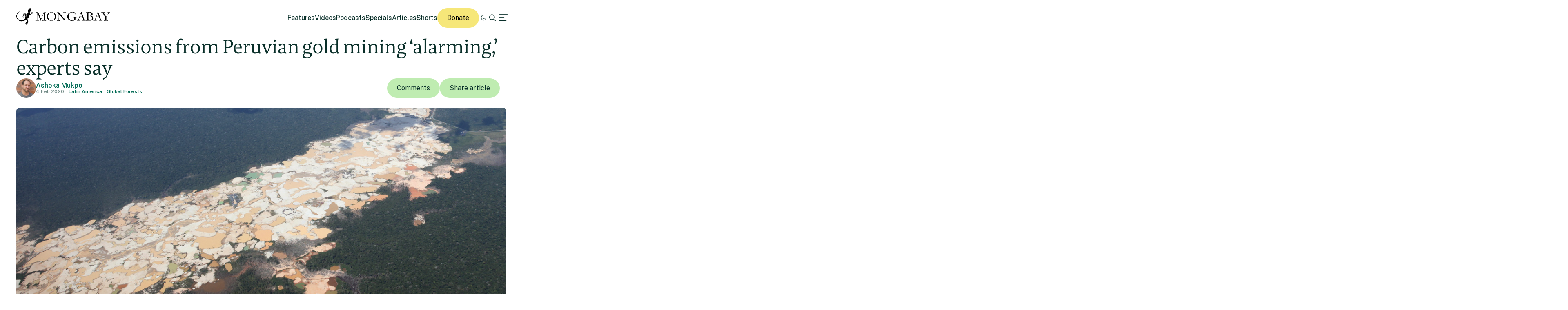

--- FILE ---
content_type: text/html; charset=UTF-8
request_url: https://news.mongabay.com/2020/02/carbon-emissions-from-peruvian-gold-mining-alarming-experts-say/
body_size: 24880
content:
<!DOCTYPE html>
<!--[if IE 7]>
<html class="ie ie7" lang="en-US" class="no-js">
<![endif]-->
<!--[if IE 8]>
<html class="ie ie8" lang="en-US" class="no-js">
<![endif]-->
<!--[if !(IE 7) | !(IE 8) ]><!-->
<html lang="en-US" class="no-js">
<!--<![endif]-->

<head>
	<meta charset="UTF-8" />
	<title>Carbon emissions from Peruvian gold mining ‘alarming,’ experts say</title>
	<link href="//www.google-analytics.com" rel="dns-prefetch">

	<!-- Google tag (gtag.js) -->
	<script async src="https://www.googletagmanager.com/gtag/js?id=UA-12973256-1"></script>
	<script>
		window.dataLayer = window.dataLayer || [];

		function gtag() {
			dataLayer.push(arguments);
		}
		gtag('js', new Date());
		gtag('config', 'UA-12973256-1');
	</script>
	<link rel="icon" href="https://news.mongabay.com/wp-content/themes/mongabay_v2/favicon.ico" sizes="any">
	<link rel="icon" href="https://news.mongabay.com/wp-content/themes/mongabay_v2/favicon.svg" type="image/svg+xml">
	<link rel="manifest" href="https://news.mongabay.com/wp-content/themes/mongabay_v2/manifest.webmanifest">
	<link rel="apple-touch-icon-precomposed" href="https://news.mongabay.com/wp-content/themes/mongabay_v2/img/icons/ico-s2.jpg">
	<link rel="apple-touch-icon-precomposed" sizes="114x114" href="https://news.mongabay.com/wp-content/themes/mongabay_v2/img/icons/ico-l2.jpg">
	<link rel="apple-touch-icon-precomposed" sizes="72x72" href="https://news.mongabay.com/wp-content/themes/mongabay_v2/img/icons/ico-s.jpg">
	<link rel="apple-touch-icon-precomposed" sizes="144x144" href="https://news.mongabay.com/wp-content/themes/mongabay_v2/img/icons/ico-l.jpg">
	<link rel="preconnect" href="https://fonts.googleapis.com" />
	<link rel="preconnect" href="https://fonts.gstatic.com" crossorigin />
	<link href="https://fonts.googleapis.com/css2?family=Public+Sans:ital,wght@0,100..900;1,100..900&display=swap" rel="stylesheet">
	<meta name="referrer" content="always" />
	<meta http-equiv="X-UA-Compatible" content="IE=edge,chrome=1" />
	<meta name="viewport" content="width=device-width, initial-scale=1.0, maximum-scale=1.0, user-scalable=no" />
	<meta name="description" content="Environmental science and conservation news" />
	<meta property="fb:pages" content="24436227877" />
		<script>var et_site_url='https://news.mongabay.com';var et_post_id='226825';function et_core_page_resource_fallback(a,b){"undefined"===typeof b&&(b=a.sheet.cssRules&&0===a.sheet.cssRules.length);b&&(a.onerror=null,a.onload=null,a.href?a.href=et_site_url+"/?et_core_page_resource="+a.id+et_post_id:a.src&&(a.src=et_site_url+"/?et_core_page_resource="+a.id+et_post_id))}
</script><meta name='robots' content='index, follow, max-image-preview:large, max-snippet:-1, max-video-preview:-1' />
	<style>img:is([sizes="auto" i], [sizes^="auto," i]) { contain-intrinsic-size: 3000px 1500px }</style>
	
	<!-- This site is optimized with the Yoast SEO Premium plugin v25.8 (Yoast SEO v25.8) - https://yoast.com/wordpress/plugins/seo/ -->
	<link rel="canonical" href="https://news.mongabay.com/2020/02/carbon-emissions-from-peruvian-gold-mining-alarming-experts-say/" />
	<meta property="og:locale" content="en_US" />
	<meta property="og:type" content="article" />
	<meta property="og:title" content="Carbon emissions from Peruvian gold mining ‘alarming,’ experts say" />
	<meta property="og:description" content="Gold mining in just 23,613 hectares (58,349 acres) of the Peruvian Amazon forest — an area about twice the size of the city of Paris — emitted as much carbon as nearly 250,000 cars between 2017 and 2018, according to a new study. The research covered the Madre de Dios region of southern Peru, a [&hellip;]" />
	<meta property="og:url" content="https://news.mongabay.com/2020/02/carbon-emissions-from-peruvian-gold-mining-alarming-experts-say/" />
	<meta property="og:site_name" content="Conservation news" />
	<meta property="article:publisher" content="https://www.facebook.com/mongabay/" />
	<meta property="article:published_time" content="2020-02-04T16:09:10+00:00" />
	<meta property="og:image" content="https://imgs.mongabay.com/wp-content/uploads/sites/20/2017/01/27085340/peru_aerial_1531.jpg" />
	<meta property="og:image:width" content="1280" />
	<meta property="og:image:height" content="853" />
	<meta property="og:image:type" content="image/jpeg" />
	<meta name="author" content="Genevieve Belmaker" />
	<meta name="twitter:label1" content="Written by" />
	<meta name="twitter:data1" content="Genevieve Belmaker" />
	<meta name="twitter:label2" content="Est. reading time" />
	<meta name="twitter:data2" content="5 minutes" />
	<script type="application/ld+json" class="yoast-schema-graph">{"@context":"https://schema.org","@graph":[{"@type":"Article","@id":"https://news.mongabay.com/2020/02/carbon-emissions-from-peruvian-gold-mining-alarming-experts-say/#article","isPartOf":{"@id":"https://news.mongabay.com/2020/02/carbon-emissions-from-peruvian-gold-mining-alarming-experts-say/"},"author":{"name":"Genevieve Belmaker","@id":"https://news.mongabay.com/#/schema/person/8f039f4b9542fd03fb06ad1a3a64e035"},"headline":"Carbon emissions from Peruvian gold mining ‘alarming,’ experts say","datePublished":"2020-02-04T16:09:10+00:00","mainEntityOfPage":{"@id":"https://news.mongabay.com/2020/02/carbon-emissions-from-peruvian-gold-mining-alarming-experts-say/"},"wordCount":962,"commentCount":0,"publisher":{"@id":"https://news.mongabay.com/#organization"},"image":{"@id":"https://news.mongabay.com/2020/02/carbon-emissions-from-peruvian-gold-mining-alarming-experts-say/#primaryimage"},"thumbnailUrl":"https://imgs.mongabay.com/wp-content/uploads/sites/20/2017/01/27085340/peru_aerial_1531.jpg","inLanguage":"en-US","potentialAction":[{"@type":"CommentAction","name":"Comment","target":["https://news.mongabay.com/2020/02/carbon-emissions-from-peruvian-gold-mining-alarming-experts-say/#respond"]}]},{"@type":"WebPage","@id":"https://news.mongabay.com/2020/02/carbon-emissions-from-peruvian-gold-mining-alarming-experts-say/","url":"https://news.mongabay.com/2020/02/carbon-emissions-from-peruvian-gold-mining-alarming-experts-say/","name":"Carbon emissions from Peruvian gold mining ‘alarming,’ experts say","isPartOf":{"@id":"https://news.mongabay.com/#website"},"primaryImageOfPage":{"@id":"https://news.mongabay.com/2020/02/carbon-emissions-from-peruvian-gold-mining-alarming-experts-say/#primaryimage"},"image":{"@id":"https://news.mongabay.com/2020/02/carbon-emissions-from-peruvian-gold-mining-alarming-experts-say/#primaryimage"},"thumbnailUrl":"https://imgs.mongabay.com/wp-content/uploads/sites/20/2017/01/27085340/peru_aerial_1531.jpg","datePublished":"2020-02-04T16:09:10+00:00","breadcrumb":{"@id":"https://news.mongabay.com/2020/02/carbon-emissions-from-peruvian-gold-mining-alarming-experts-say/#breadcrumb"},"inLanguage":"en-US","potentialAction":[{"@type":"ReadAction","target":["https://news.mongabay.com/2020/02/carbon-emissions-from-peruvian-gold-mining-alarming-experts-say/"]}]},{"@type":"ImageObject","inLanguage":"en-US","@id":"https://news.mongabay.com/2020/02/carbon-emissions-from-peruvian-gold-mining-alarming-experts-say/#primaryimage","url":"https://imgs.mongabay.com/wp-content/uploads/sites/20/2017/01/27085340/peru_aerial_1531.jpg","contentUrl":"https://imgs.mongabay.com/wp-content/uploads/sites/20/2017/01/27085340/peru_aerial_1531.jpg","width":1280,"height":853,"caption":"Amazon landscape scarred by open pit gold mines Peru. Photo by Rhett A. Butler"},{"@type":"BreadcrumbList","@id":"https://news.mongabay.com/2020/02/carbon-emissions-from-peruvian-gold-mining-alarming-experts-say/#breadcrumb","itemListElement":[{"@type":"ListItem","position":1,"name":"Home","item":"https://news.mongabay.com/"},{"@type":"ListItem","position":2,"name":"Carbon emissions from Peruvian gold mining ‘alarming,’ experts say"}]},{"@type":"WebSite","@id":"https://news.mongabay.com/#website","url":"https://news.mongabay.com/","name":"Conservation news","description":"Environmental science and conservation news","publisher":{"@id":"https://news.mongabay.com/#organization"},"potentialAction":[{"@type":"SearchAction","target":{"@type":"EntryPoint","urlTemplate":"https://news.mongabay.com/?s={search_term_string}"},"query-input":{"@type":"PropertyValueSpecification","valueRequired":true,"valueName":"search_term_string"}}],"inLanguage":"en-US"},{"@type":"Organization","@id":"https://news.mongabay.com/#organization","name":"Mongabay","url":"https://news.mongabay.com/","logo":{"@type":"ImageObject","inLanguage":"en-US","@id":"https://news.mongabay.com/#/schema/logo/image/","url":"https://imgs.mongabay.com/wp-content/uploads/sites/20/2025/12/09122953/mongabay_logo_geco.jpg","contentUrl":"https://imgs.mongabay.com/wp-content/uploads/sites/20/2025/12/09122953/mongabay_logo_geco.jpg","width":342,"height":342,"caption":"Mongabay"},"image":{"@id":"https://news.mongabay.com/#/schema/logo/image/"},"sameAs":["https://www.facebook.com/mongabay/","https://x.com/mongabay","https://www.instagram.com/mongabay/","https://www.linkedin.com/company/1617875","https://www.youtube.com/channel/UCnrubbmyCz8krGnpsbhJRYg"]},{"@type":"Person","@id":"https://news.mongabay.com/#/schema/person/8f039f4b9542fd03fb06ad1a3a64e035","name":"Genevieve Belmaker","image":{"@type":"ImageObject","inLanguage":"en-US","@id":"https://news.mongabay.com/#/schema/person/image/","url":"https://secure.gravatar.com/avatar/725847a855ea3551beea8e46a7e164d8c0c086ae3b0a6b4b907542c5eeac28ce?s=96&d=identicon&r=g","contentUrl":"https://secure.gravatar.com/avatar/725847a855ea3551beea8e46a7e164d8c0c086ae3b0a6b4b907542c5eeac28ce?s=96&d=identicon&r=g","caption":"Genevieve Belmaker"},"url":"https://news.mongabay.com/author/genevieve/"}]}</script>
	<!-- / Yoast SEO Premium plugin. -->


<link rel='dns-prefetch' href='//js.hs-scripts.com' />
<link rel='dns-prefetch' href='//www.googletagmanager.com' />
<!-- news.mongabay.com is managing ads with Advanced Ads 2.0.16 – https://wpadvancedads.com/ --><script id="monga-ready">
			window.advanced_ads_ready=function(e,a){a=a||"complete";var d=function(e){return"interactive"===a?"loading"!==e:"complete"===e};d(document.readyState)?e():document.addEventListener("readystatechange",(function(a){d(a.target.readyState)&&e()}),{once:"interactive"===a})},window.advanced_ads_ready_queue=window.advanced_ads_ready_queue||[];		</script>
		<link rel='stylesheet' id='dropshadowboxes_css-css' href='https://news.mongabay.com/wp-content/plugins/drop-shadow-boxes/css/dropshadowboxes.css' media='all' />
<link rel='stylesheet' id='wp-block-library-css' href='https://news.mongabay.com/wp-includes/css/dist/block-library/style.min.css' media='all' />
<style id='classic-theme-styles-inline-css' type='text/css'>
/*! This file is auto-generated */
.wp-block-button__link{color:#fff;background-color:#32373c;border-radius:9999px;box-shadow:none;text-decoration:none;padding:calc(.667em + 2px) calc(1.333em + 2px);font-size:1.125em}.wp-block-file__button{background:#32373c;color:#fff;text-decoration:none}
</style>
<link rel='stylesheet' id='wp-components-css' href='https://news.mongabay.com/wp-includes/css/dist/components/style.min.css' media='all' />
<link rel='stylesheet' id='wp-preferences-css' href='https://news.mongabay.com/wp-includes/css/dist/preferences/style.min.css' media='all' />
<link rel='stylesheet' id='wp-block-editor-css' href='https://news.mongabay.com/wp-includes/css/dist/block-editor/style.min.css' media='all' />
<link rel='stylesheet' id='wp-reusable-blocks-css' href='https://news.mongabay.com/wp-includes/css/dist/reusable-blocks/style.min.css' media='all' />
<link rel='stylesheet' id='wp-patterns-css' href='https://news.mongabay.com/wp-includes/css/dist/patterns/style.min.css' media='all' />
<link rel='stylesheet' id='wp-editor-css' href='https://news.mongabay.com/wp-includes/css/dist/editor/style.min.css' media='all' />
<link rel='stylesheet' id='drop_shadow_block-style-css-css' href='https://news.mongabay.com/wp-content/plugins/drop-shadow-boxes/block/blocks.style.build.css' media='all' />
<style id='global-styles-inline-css' type='text/css'>
:root{--wp--preset--aspect-ratio--square: 1;--wp--preset--aspect-ratio--4-3: 4/3;--wp--preset--aspect-ratio--3-4: 3/4;--wp--preset--aspect-ratio--3-2: 3/2;--wp--preset--aspect-ratio--2-3: 2/3;--wp--preset--aspect-ratio--16-9: 16/9;--wp--preset--aspect-ratio--9-16: 9/16;--wp--preset--color--black: #000000;--wp--preset--color--cyan-bluish-gray: #abb8c3;--wp--preset--color--white: #ffffff;--wp--preset--color--pale-pink: #f78da7;--wp--preset--color--vivid-red: #cf2e2e;--wp--preset--color--luminous-vivid-orange: #ff6900;--wp--preset--color--luminous-vivid-amber: #fcb900;--wp--preset--color--light-green-cyan: #7bdcb5;--wp--preset--color--vivid-green-cyan: #00d084;--wp--preset--color--pale-cyan-blue: #8ed1fc;--wp--preset--color--vivid-cyan-blue: #0693e3;--wp--preset--color--vivid-purple: #9b51e0;--wp--preset--gradient--vivid-cyan-blue-to-vivid-purple: linear-gradient(135deg,rgba(6,147,227,1) 0%,rgb(155,81,224) 100%);--wp--preset--gradient--light-green-cyan-to-vivid-green-cyan: linear-gradient(135deg,rgb(122,220,180) 0%,rgb(0,208,130) 100%);--wp--preset--gradient--luminous-vivid-amber-to-luminous-vivid-orange: linear-gradient(135deg,rgba(252,185,0,1) 0%,rgba(255,105,0,1) 100%);--wp--preset--gradient--luminous-vivid-orange-to-vivid-red: linear-gradient(135deg,rgba(255,105,0,1) 0%,rgb(207,46,46) 100%);--wp--preset--gradient--very-light-gray-to-cyan-bluish-gray: linear-gradient(135deg,rgb(238,238,238) 0%,rgb(169,184,195) 100%);--wp--preset--gradient--cool-to-warm-spectrum: linear-gradient(135deg,rgb(74,234,220) 0%,rgb(151,120,209) 20%,rgb(207,42,186) 40%,rgb(238,44,130) 60%,rgb(251,105,98) 80%,rgb(254,248,76) 100%);--wp--preset--gradient--blush-light-purple: linear-gradient(135deg,rgb(255,206,236) 0%,rgb(152,150,240) 100%);--wp--preset--gradient--blush-bordeaux: linear-gradient(135deg,rgb(254,205,165) 0%,rgb(254,45,45) 50%,rgb(107,0,62) 100%);--wp--preset--gradient--luminous-dusk: linear-gradient(135deg,rgb(255,203,112) 0%,rgb(199,81,192) 50%,rgb(65,88,208) 100%);--wp--preset--gradient--pale-ocean: linear-gradient(135deg,rgb(255,245,203) 0%,rgb(182,227,212) 50%,rgb(51,167,181) 100%);--wp--preset--gradient--electric-grass: linear-gradient(135deg,rgb(202,248,128) 0%,rgb(113,206,126) 100%);--wp--preset--gradient--midnight: linear-gradient(135deg,rgb(2,3,129) 0%,rgb(40,116,252) 100%);--wp--preset--font-size--small: 13px;--wp--preset--font-size--medium: 20px;--wp--preset--font-size--large: 36px;--wp--preset--font-size--x-large: 42px;--wp--preset--spacing--20: 0.44rem;--wp--preset--spacing--30: 0.67rem;--wp--preset--spacing--40: 1rem;--wp--preset--spacing--50: 1.5rem;--wp--preset--spacing--60: 2.25rem;--wp--preset--spacing--70: 3.38rem;--wp--preset--spacing--80: 5.06rem;--wp--preset--shadow--natural: 6px 6px 9px rgba(0, 0, 0, 0.2);--wp--preset--shadow--deep: 12px 12px 50px rgba(0, 0, 0, 0.4);--wp--preset--shadow--sharp: 6px 6px 0px rgba(0, 0, 0, 0.2);--wp--preset--shadow--outlined: 6px 6px 0px -3px rgba(255, 255, 255, 1), 6px 6px rgba(0, 0, 0, 1);--wp--preset--shadow--crisp: 6px 6px 0px rgba(0, 0, 0, 1);}:where(.is-layout-flex){gap: 0.5em;}:where(.is-layout-grid){gap: 0.5em;}body .is-layout-flex{display: flex;}.is-layout-flex{flex-wrap: wrap;align-items: center;}.is-layout-flex > :is(*, div){margin: 0;}body .is-layout-grid{display: grid;}.is-layout-grid > :is(*, div){margin: 0;}:where(.wp-block-columns.is-layout-flex){gap: 2em;}:where(.wp-block-columns.is-layout-grid){gap: 2em;}:where(.wp-block-post-template.is-layout-flex){gap: 1.25em;}:where(.wp-block-post-template.is-layout-grid){gap: 1.25em;}.has-black-color{color: var(--wp--preset--color--black) !important;}.has-cyan-bluish-gray-color{color: var(--wp--preset--color--cyan-bluish-gray) !important;}.has-white-color{color: var(--wp--preset--color--white) !important;}.has-pale-pink-color{color: var(--wp--preset--color--pale-pink) !important;}.has-vivid-red-color{color: var(--wp--preset--color--vivid-red) !important;}.has-luminous-vivid-orange-color{color: var(--wp--preset--color--luminous-vivid-orange) !important;}.has-luminous-vivid-amber-color{color: var(--wp--preset--color--luminous-vivid-amber) !important;}.has-light-green-cyan-color{color: var(--wp--preset--color--light-green-cyan) !important;}.has-vivid-green-cyan-color{color: var(--wp--preset--color--vivid-green-cyan) !important;}.has-pale-cyan-blue-color{color: var(--wp--preset--color--pale-cyan-blue) !important;}.has-vivid-cyan-blue-color{color: var(--wp--preset--color--vivid-cyan-blue) !important;}.has-vivid-purple-color{color: var(--wp--preset--color--vivid-purple) !important;}.has-black-background-color{background-color: var(--wp--preset--color--black) !important;}.has-cyan-bluish-gray-background-color{background-color: var(--wp--preset--color--cyan-bluish-gray) !important;}.has-white-background-color{background-color: var(--wp--preset--color--white) !important;}.has-pale-pink-background-color{background-color: var(--wp--preset--color--pale-pink) !important;}.has-vivid-red-background-color{background-color: var(--wp--preset--color--vivid-red) !important;}.has-luminous-vivid-orange-background-color{background-color: var(--wp--preset--color--luminous-vivid-orange) !important;}.has-luminous-vivid-amber-background-color{background-color: var(--wp--preset--color--luminous-vivid-amber) !important;}.has-light-green-cyan-background-color{background-color: var(--wp--preset--color--light-green-cyan) !important;}.has-vivid-green-cyan-background-color{background-color: var(--wp--preset--color--vivid-green-cyan) !important;}.has-pale-cyan-blue-background-color{background-color: var(--wp--preset--color--pale-cyan-blue) !important;}.has-vivid-cyan-blue-background-color{background-color: var(--wp--preset--color--vivid-cyan-blue) !important;}.has-vivid-purple-background-color{background-color: var(--wp--preset--color--vivid-purple) !important;}.has-black-border-color{border-color: var(--wp--preset--color--black) !important;}.has-cyan-bluish-gray-border-color{border-color: var(--wp--preset--color--cyan-bluish-gray) !important;}.has-white-border-color{border-color: var(--wp--preset--color--white) !important;}.has-pale-pink-border-color{border-color: var(--wp--preset--color--pale-pink) !important;}.has-vivid-red-border-color{border-color: var(--wp--preset--color--vivid-red) !important;}.has-luminous-vivid-orange-border-color{border-color: var(--wp--preset--color--luminous-vivid-orange) !important;}.has-luminous-vivid-amber-border-color{border-color: var(--wp--preset--color--luminous-vivid-amber) !important;}.has-light-green-cyan-border-color{border-color: var(--wp--preset--color--light-green-cyan) !important;}.has-vivid-green-cyan-border-color{border-color: var(--wp--preset--color--vivid-green-cyan) !important;}.has-pale-cyan-blue-border-color{border-color: var(--wp--preset--color--pale-cyan-blue) !important;}.has-vivid-cyan-blue-border-color{border-color: var(--wp--preset--color--vivid-cyan-blue) !important;}.has-vivid-purple-border-color{border-color: var(--wp--preset--color--vivid-purple) !important;}.has-vivid-cyan-blue-to-vivid-purple-gradient-background{background: var(--wp--preset--gradient--vivid-cyan-blue-to-vivid-purple) !important;}.has-light-green-cyan-to-vivid-green-cyan-gradient-background{background: var(--wp--preset--gradient--light-green-cyan-to-vivid-green-cyan) !important;}.has-luminous-vivid-amber-to-luminous-vivid-orange-gradient-background{background: var(--wp--preset--gradient--luminous-vivid-amber-to-luminous-vivid-orange) !important;}.has-luminous-vivid-orange-to-vivid-red-gradient-background{background: var(--wp--preset--gradient--luminous-vivid-orange-to-vivid-red) !important;}.has-very-light-gray-to-cyan-bluish-gray-gradient-background{background: var(--wp--preset--gradient--very-light-gray-to-cyan-bluish-gray) !important;}.has-cool-to-warm-spectrum-gradient-background{background: var(--wp--preset--gradient--cool-to-warm-spectrum) !important;}.has-blush-light-purple-gradient-background{background: var(--wp--preset--gradient--blush-light-purple) !important;}.has-blush-bordeaux-gradient-background{background: var(--wp--preset--gradient--blush-bordeaux) !important;}.has-luminous-dusk-gradient-background{background: var(--wp--preset--gradient--luminous-dusk) !important;}.has-pale-ocean-gradient-background{background: var(--wp--preset--gradient--pale-ocean) !important;}.has-electric-grass-gradient-background{background: var(--wp--preset--gradient--electric-grass) !important;}.has-midnight-gradient-background{background: var(--wp--preset--gradient--midnight) !important;}.has-small-font-size{font-size: var(--wp--preset--font-size--small) !important;}.has-medium-font-size{font-size: var(--wp--preset--font-size--medium) !important;}.has-large-font-size{font-size: var(--wp--preset--font-size--large) !important;}.has-x-large-font-size{font-size: var(--wp--preset--font-size--x-large) !important;}
:where(.wp-block-post-template.is-layout-flex){gap: 1.25em;}:where(.wp-block-post-template.is-layout-grid){gap: 1.25em;}
:where(.wp-block-columns.is-layout-flex){gap: 2em;}:where(.wp-block-columns.is-layout-grid){gap: 2em;}
:root :where(.wp-block-pullquote){font-size: 1.5em;line-height: 1.6;}
</style>
<link rel='stylesheet' id='pwp-offline-style-css' href='https://news.mongabay.com/wp-content/plugins/progressive-wp/assets/styles/ui-offline.css' media='all' />
<link rel='stylesheet' id='framework-css' href='https://news.mongabay.com/wp-content/themes/mongabay_v2/css/style.css' media='all' />
<link rel='stylesheet' id='icon-fonts-css' href='https://news.mongabay.com/wp-content/themes/mongabay_v2/css/fontello.css' media='all' />
<link rel='stylesheet' id='addtohomescreen-css' href='https://news.mongabay.com/wp-content/themes/mongabay_v2/css/addtohomescreen.min.css' media='all' />
<link rel='stylesheet' id='dialog-polyfill-css' href='https://news.mongabay.com/wp-content/themes/mongabay_v2/css/dialog-polyfill.css' media='all' />
<link rel='stylesheet' id='tablepress-default-css' href='https://news.mongabay.com/wp-content/uploads/sites/20/tablepress-combined.min.css' media='all' />
<script type="text/javascript" src="https://news.mongabay.com/wp-includes/js/jquery/jquery.min.js" id="jquery-core-js"></script>
<script type="text/javascript" src="https://news.mongabay.com/wp-includes/js/jquery/jquery-migrate.min.js" id="jquery-migrate-js"></script>

<!-- Google tag (gtag.js) snippet added by Site Kit -->
<!-- Google Analytics snippet added by Site Kit -->
<script type="text/javascript" src="https://www.googletagmanager.com/gtag/js?id=G-ZHFVHJ3CMZ" id="google_gtagjs-js" async></script>
<script type="text/javascript" id="google_gtagjs-js-after">
/* <![CDATA[ */
window.dataLayer = window.dataLayer || [];function gtag(){dataLayer.push(arguments);}
gtag("set","linker",{"domains":["news.mongabay.com"]});
gtag("js", new Date());
gtag("set", "developer_id.dZTNiMT", true);
gtag("config", "G-ZHFVHJ3CMZ");
/* ]]> */
</script>
<link rel="https://api.w.org/" href="https://news.mongabay.com/wp-json/" /><link rel="alternate" title="JSON" type="application/json" href="https://news.mongabay.com/wp-json/wp/v2/posts/226825" /><link rel="alternate" title="oEmbed (JSON)" type="application/json+oembed" href="https://news.mongabay.com/wp-json/oembed/1.0/embed?url=https%3A%2F%2Fnews.mongabay.com%2F2020%2F02%2Fcarbon-emissions-from-peruvian-gold-mining-alarming-experts-say%2F" />
<link rel="alternate" title="oEmbed (XML)" type="text/xml+oembed" href="https://news.mongabay.com/wp-json/oembed/1.0/embed?url=https%3A%2F%2Fnews.mongabay.com%2F2020%2F02%2Fcarbon-emissions-from-peruvian-gold-mining-alarming-experts-say%2F&#038;format=xml" />
<meta name="generator" content="Site Kit by Google 1.170.0" />			<!-- DO NOT COPY THIS SNIPPET! Start of Page Analytics Tracking for HubSpot WordPress plugin v11.3.16-->
			<script class="hsq-set-content-id" data-content-id="blog-post">
				var _hsq = _hsq || [];
				_hsq.push(["setContentType", "blog-post"]);
			</script>
			<!-- DO NOT COPY THIS SNIPPET! End of Page Analytics Tracking for HubSpot WordPress plugin -->
			<script type='text/javascript'>var PwpJsVars = {"AjaxURL":"https:\/\/news.mongabay.com\/wp-admin\/admin-ajax.php","homeurl":"https:\/\/news.mongabay.com\/","installprompt":{"mode":"normal","pageloads":"2","onclick":""}};</script>		<script type="text/javascript" id="serviceworker-unregister">
			if ('serviceWorker' in navigator) {
				navigator.serviceWorker.getRegistrations().then(function (registrations) {
					registrations.forEach(function (registration) {
						if (registration.active.scriptURL === window.location.origin + '/pwp-serviceworker.js') {
							registration.unregister();
						}
					});
				});
			}
		</script>
				<script type="text/javascript" id="serviceworker">
			if (navigator.serviceWorker) {
				window.addEventListener('load', function () {
					navigator.serviceWorker.register(
						"https:\/\/news.mongabay.com\/?wp_service_worker=1", {"scope": "\/"}
					);
				});
			}
		</script>
		<link rel="manifest" href="https://news.mongabay.com/wp-json/app/v1/pwp-manifest"><meta name="theme-color" content="#669900">		<meta name="onesignal" content="wordpress-plugin"/>
		<script src="https://cdn.onesignal.com/sdks/OneSignalSDK.js" async></script>
		<script>

			window.OneSignal = window.OneSignal || [];

			OneSignal.push(function () {

				OneSignal.SERVICE_WORKER_UPDATER_PATH = "https://news.mongabay.com/?wp_service_worker=1";
				OneSignal.SERVICE_WORKER_PATH = "https://news.mongabay.com/?wp_service_worker=1";
				OneSignal.SERVICE_WORKER_PARAM = {
					scope: '/'
				};

				OneSignal.setDefaultNotificationUrl("https://news.mongabay.com");
				var oneSignal_options = {};
				window._oneSignalInitOptions = oneSignal_options;

				oneSignal_options['wordpress'] = true;
oneSignal_options['appId'] = '3a782913-6b68-46c5-999b-565ead3bc689';
oneSignal_options['autoRegister'] = false;
oneSignal_options['welcomeNotification'] = { };
oneSignal_options['welcomeNotification']['title'] = "";
oneSignal_options['welcomeNotification']['message'] = "";
oneSignal_options['path'] = "sdk_files/";
oneSignal_options['safari_web_id'] = "web.onesignal.auto.5e2915a8-1095-4900-b2af-7b25bf2970dd";
oneSignal_options['promptOptions'] = { };
oneSignal_options['notifyButton'] = { };
oneSignal_options['notifyButton']['enable'] = true;
oneSignal_options['notifyButton']['position'] = 'bottom-right';
oneSignal_options['notifyButton']['theme'] = 'inverse';
oneSignal_options['notifyButton']['size'] = 'medium';
oneSignal_options['notifyButton']['prenotify'] = true;
oneSignal_options['notifyButton']['showCredit'] = true;
oneSignal_options['notifyButton']['text'] = {};
				OneSignal.init(window._oneSignalInitOptions);
							});

			function documentInitOneSignal() {
				var oneSignal_elements = document.getElementsByClassName("OneSignal-prompt");

				var oneSignalLinkClickHandler = function(event) { OneSignal.push(['registerForPushNotifications']); event.preventDefault(); };				for (var i = 0; i < oneSignal_elements.length; i++) {
					oneSignal_elements[i].addEventListener('click', oneSignalLinkClickHandler, false);
				}
			}

			if (document.readyState === 'complete') {
				documentInitOneSignal();
			} else {
				window.addEventListener("load", function (event) {
					documentInitOneSignal();
				});
			}
		</script>
		<style type="text/css">
			.wpsdc-drop-cap {
				float : left;				
				padding : 0.25em 0.05em 0.25em 0;				
				font-size : 5em;
				line-height : 0.4em;}
		</style><link rel="preload" href="https://news.mongabay.com/wp-content/plugins/bloom/core/admin/fonts/modules.ttf" as="font" crossorigin="anonymous"><meta name="description" content="Gold mining in just 23,613 hectares (58,349 acres) of the Peruvian Amazon forest — an area about twice the size of the city of Paris — emitted as much carbon as nearly 250,000 cars between 2017 and 2018, according to a new study. The research covered the Madre de Dios region of southern Peru, a [&hellip;]" />
<meta name="Tags" content="Mongabay, Mongabay Environmental News, Environmental News, Conservation News" />
<meta property="keywords" content="Mongabay, Mongabay Environmental News, Environmental News, Conservation News" />
<meta name="robots" content="index, follow" />
<link rel="publisher" href="https://plus.google.com/+Mongabay/" />
<meta property="article:publisher" content="https://www.facebook.com/mongabay/"/>
<meta property="og:title" content="Carbon emissions from Peruvian gold mining ‘alarming,’ experts say"/>
<meta property="og:site_name" content="Mongabay Environmental News"/>
<meta property="og:url" content="https://news.mongabay.com/2020/02/carbon-emissions-from-peruvian-gold-mining-alarming-experts-say/"/>
<meta property="og:type" content="article" />
<meta property="og:image" content="https://imgs.mongabay.com/wp-content/uploads/sites/20/2017/01/27085340/peru_aerial_1531-1200x800.jpg"/>
<meta property="og:description" content="Gold mining in just 23,613 hectares (58,349 acres) of the Peruvian Amazon forest — an area about twice the size of the city of Paris — emitted as much carbon as nearly 250,000 cars between 2017 and 2018, according to a new study. The research covered the Madre de Dios region of southern Peru, a [&hellip;]"/>
<meta property="article:published_time" content="2020-02-04T11:09:10+00:00" />
<meta property="article:modified_time" content="2020-02-04T11:09:10+00:00" />
<meta property="article:section" content="Environmental news" />
<meta property="article:tag" content="Mongabay, Mongabay Environmental News, Environmental News, Conservation News" />
<meta property="fb:admins" content="139042016164873" />
<meta property="og:locale" content="en_US" />
<meta property="fb:app_id" content="1559969950974398"/>
<meta name="twitter:card" content="summary_large_image"/>
<meta name="twitter:site" content="@mongabay"/><meta name="twitter:title" content="Carbon emissions from Peruvian gold mining ‘alarming,’ experts say"/>
<meta name="twitter:description" content="Gold mining in just 23,613 hectares (58,349 acres) of the Peruvian Amazon forest — an area about twice the size of the city of Paris — emitted as much carbon as nearly 250,000 cars between 2017 and 2018, according to a new study. The research covered the Madre de Dios region of southern Peru, a [&hellip;]"/>
<meta name="twitter:image" content="https://imgs.mongabay.com/wp-content/uploads/sites/20/2017/01/27085340/peru_aerial_1531-1200x800.jpg"/>
<meta name="twitter:creator" content="https://twitter.com/unkyoka"/>
		<script type="text/javascript">
			(function(c, l, a, r, i, t, y) {
				c[a] = c[a] || function() {
					(c[a].q = c[a].q || []).push(arguments)
				};
				t = l.createElement(r);
				t.async = 1;
				t.src = "https://www.clarity.ms/tag/" + i;
				y = l.getElementsByTagName(r)[0];
				y.parentNode.insertBefore(t, y);
			})(window, document, "clarity", "script", "hghawiq8qp");
		</script>
	<link rel="amphtml" href="https://news.mongabay.com/2020/02/carbon-emissions-from-peruvian-gold-mining-alarming-experts-say/amp/"><link rel="icon" href="https://imgs.mongabay.com/wp-content/uploads/sites/20/2020/05/16160320/cropped-mongabay_icon-32x32.png" sizes="32x32" />
<link rel="icon" href="https://imgs.mongabay.com/wp-content/uploads/sites/20/2020/05/16160320/cropped-mongabay_icon-192x192.png" sizes="192x192" />
<link rel="apple-touch-icon" href="https://imgs.mongabay.com/wp-content/uploads/sites/20/2020/05/16160320/cropped-mongabay_icon-180x180.png" />
<meta name="msapplication-TileImage" content="https://imgs.mongabay.com/wp-content/uploads/sites/20/2020/05/16160320/cropped-mongabay_icon-270x270.png" />
	<!-- Fonts Plugin CSS - https://fontsplugin.com/ -->
	<style>
			</style>
	<!-- Fonts Plugin CSS -->
	</head>

<body class="wp-singular post-template-default single single-post postid-226825 single-format-standard wp-theme-mongabay_v2 et_bloom carbon-emissions-from-peruvian-gold-mining-alarming-experts-say aa-prefix-monga-">
			<script async data-id="101412303" src="//static.getclicky.com/js"></script>
		<noscript>
			<p><img alt="Clicky" width="1" height="1" src="//in.getclicky.com/101412303ns.gif" /></p>
		</noscript>
	<header class="header sticky" role="banner">
		<div class="container in-row space-between align-center ph--40 pv--20">
			<div class="branding">
				<a href="https://news.mongabay.com" class="theme-light" data-wpel-link="internal"><img src="https://news.mongabay.com/wp-content/themes/mongabay_v2/img/logo/mongabay_logo_news_black.svg" /></a><a href="https://news.mongabay.com" class="theme-dark" data-wpel-link="internal"><img src="https://news.mongabay.com/wp-content/themes/mongabay_v2/img/logo/mongabay_logo_news_white.svg" /></a>
			</div>
			<div class="menu-container align-center">
				<ul class="main-menu nav-desktop">
					<li><a href="https://news.mongabay.com/features" class="">Features</a></li>
					<li><a href=" https://news.mongabay.com/videos" class="">Videos</a></li>					<li><a href="https://news.mongabay.com/podcasts" class="">Podcasts</a></li>					<li><a href=" https://news.mongabay.com/specials" class="">Specials</a></li>										<li><a href="https://news.mongabay.com/articles" class="">Articles</a></li>
					<li><a href="https://news.mongabay.com/shorts" class="">Shorts</a></li>				</ul>
				<a class="theme--button donate simple md-hide" href="https://mongabay.org/donate" data-wpel-link="external" target="_blank" rel="external">Donate</a>
				<a id="theme-switch" class="icon icon-mode"></a>
				<a id="site-search" href="https://news.mongabay.com/?s=" data-wpel-link="internal"><span class="icon icon-search"></span></a>
				<a id="secondary-menu"><span class="icon icon-menu"></span></a>
			</div>
			<div id="off-canvas">
								<div class="container in-column ph--40 pv--20 gap--20 full-height" style="justify-content: space-between">
					<div class="global-nav gap--20">
						<span class="icon icon-globe md-hide"></span>
						<ul class="global-languages">
							<li><a href="https://news.mongabay.com" class="active" data-wpel-link="internal">English</a></li>
							<li><a href="https://es.mongabay.com" class="">Español (Spanish)</a></li>
							<li><a href="https://fr.mongabay.com" class="">Français (French)</a></li>
							<li><a href="https://www.mongabay.co.id" class="">Bahasa Indonesia (Indonesian)</a></li>
							<li><a href="https://brasil.mongabay.com" class="">Brasil (Portuguese)</a></li>
							<li><a href="https://india.mongabay.com" class="">India (English)</a></li>
							<li><a href="https://hindi.mongabay.com" class="">हिंदी (Hindi)</a></li>
							<li><a href="https://bengali.mongabay.com" class="">বাংলা (Bengali)</a></li>
							<li><a href="https://swahili.mongabay.com" class="">Swahili</a></li>
						</ul>
						<span class="icon icon-cancel"></span>
											</div>
					<ul class="main-menu nav-desktop off-canvas">
						<li><a href=" https://news.mongabay.com/videos" data-wpel-link="internal">Videos</a></li>						<li><a href=" https://news.mongabay.com/podcasts" data-wpel-link="internal">Podcasts</a></li>						<li><a href=" https://news.mongabay.com/articles" data-wpel-link="internal">Articles</a></li>
						<li><a href=" https://news.mongabay.com/shorts" data-wpel-link="internal">Short News</a></li>						<li><a href=" https://news.mongabay.com/features" data-wpel-link="internal">Feature Stories</a></li>
						<li><a href=" https://news.mongabay.com/list/all" data-wpel-link="internal">The Latest</a></li>
						<li><a href=" https://news.mongabay.com/?s=&amp;formats=post+custom_story+videos+podcasts+specials+short_article" data-wpel-link="internal">Explore All</a></li>
					</ul>
											<div class="footer gap--20 grid--5 pv--20">
							<ul class="footer-links">
								<li><a href="https://mongabay.org/about/" data-wpel-link="external" target="_blank" rel="external">About</a></li>
								<li><a href="https://news.mongabay.com/team" data-wpel-link="internal">Team</a></li>
								<li><a href="https://news.mongabay.com/contact" data-wpel-link="internal">Contact</a></li>
							</ul>
							<ul class="footer-links">
																	<li><a href="https://mongabay.org/donate" data-wpel-link="external" target="_blank" rel="external">Donate</a></li>
																									<li><a href="https://mongabay.us14.list-manage.com/subscribe?u=80161fe385606408293ae0e51&amp;id=940652e1f4" data-wpel-link="external" target="_blank" rel="external">Subscribe page</a></li>
																<li><a href="https://news.mongabay.com/submissions" data-wpel-link="internal">Submissions</a></li>
							</ul>
							<ul class="footer-links">
								<li><a href="https://www.mongabay.com/privacy" data-wpel-link="external" target="_blank" rel="external">Privacy Policy</a></li>
								<li><a href="https://www.mongabay.com/terms" data-wpel-link="external" target="_blank" rel="external">Terms of Use</a></li>
								<li><a href="https://www.mongabay.com/advertising" data-wpel-link="external" target="_blank" rel="external">Advertising</a></li>
							</ul>
							<ul class="footer-links">
								<li><a href="https://www.wildmadagascar.org/" data-wpel-link="external" target="_blank" rel="external">Wild Madagascar</a></li>
								<li><a href="https://kids.mongabay.com/" data-wpel-link="external" target="_blank" rel="external">For Kids</a></li>
								<li><a href="https://mongabay.org/" data-wpel-link="external" target="_blank" rel="external">Mongabay.org</a></li>
								<li><a href="https://reforestation.app/" data-wpel-link="external" target="_blank" rel="external">Reforestation App</a></li>
							</ul>
							<ul class="footer-links">
								<li><a href="https://www.planetaryhealthcheck.org/" data-wpel-link="external" target="_blank" rel="external">Planetary Health Check</a></li>
								<li><a href="https://www.conservationeffectiveness.org/" data-wpel-link="external" target="_blank" rel="external">Conservation Effectiveness</a></li>
								<li><a href="https://studio.mongabay.com/" data-wpel-link="external" target="_blank" rel="external">Mongabay Data Studio</a></li>
							</ul>
						</div>
									</div>
			</div>
		</div>
		<script>
			document.addEventListener('DOMContentLoaded', function() {
				const isThemeStored = window.localStorage.getItem("mongabay-theme");
				const isDarkMode = isThemeStored && window.localStorage.getItem("mongabay-theme") === "dark-mode";

				function brandingDisplay(mode) {
					isDark = mode === 'dark-mode';
					const body = document.body;
					const themeSwitch = document.getElementById("theme-switch");

					// Toggle classes on body and theme switch
					[body, themeSwitch].forEach(el => {
						el.classList.toggle('dark-mode', isDark);
						el.classList.toggle('light-mode', !isDark);
					});

					// Toggle branding visibility
					const lightEls = document.querySelectorAll("a.theme-light");
					const darkEls = document.querySelectorAll("a.theme-dark");

					lightEls.forEach(el => el.style.display = isDark ? "none" : "block");
					darkEls.forEach(el => el.style.display = isDark ? "block" : "none");

					// Persist theme preference
					window.localStorage.setItem("mongabay-theme", mode);
				}

				if (isThemeStored) {
					brandingDisplay(isDarkMode ? 'dark-mode' : 'light-mode');
				} else {
					brandingDisplay('light-mode');
				}

				document.getElementById("theme-switch").addEventListener("click", (e) => {
					e.preventDefault;
					e.stopPropagation;
					const currentTheme = document.querySelector("body").classList.contains("dark-mode") ? "dark-mode" : "light-mode";

					brandingDisplay(currentTheme === "dark-mode" ? 'light-mode' : 'dark-mode');
				});

				document.getElementById("secondary-menu").addEventListener("click", (e) => {
					e.preventDefault;
					e.stopPropagation;
					document.getElementById("off-canvas").classList.add("active");
					document.querySelector("body").classList.add("no-scroll");
				});

				document.querySelector(".icon-cancel").addEventListener("click", (e) => {
					e.preventDefault;
					e.stopPropagation;
					document.getElementById("off-canvas").classList.remove("active");
					document.querySelector("body").classList.remove("no-scroll");
				});
			});
		</script>
	</header><main role="main">
        <div class="container in-column ph--40">
        <div class="single">
              <div class="container in-column gap--16 article-headline">
    <h1>Carbon emissions from Peruvian gold mining ‘alarming,’ experts say</h1>
    <div class="container in-column full-width single-article-meta">
      <div class="about-author gap--16">
        <div class="author-avatar">
          <img src="https://imgs.mongabay.com/wp-content/uploads/sites/20/2017/08/03102521/mukpo.jpg" alt="cover image" style="max-width:48px;">        </div>
        <div class="extra-info">
          <span class="bylines"><a href="https://news.mongabay.com/by/ashoka-mukpo/" rel="tag" data-wpel-link="internal">Ashoka Mukpo</a></span>
          <div class="post-meta">
            <span class="date">4 Feb 2020</span>
            <span class="taxonomy"><a href="https://news.mongabay.com/location/latin-america" data-wpel-link="internal">Latin America</a></span>            <span class="taxonomy"><a href="https://news.mongabay.com/series/global-forests" data-wpel-link="internal">Global Forests</a></span>          </div>
        </div>
      </div>
      <div class="container social gap--4">
        <a href="#spotim-specific" class="theme--button simple secondary">Comments</a>
        <a id="share-article" class="theme--button simple secondary" href="#" title="Share Carbon%20emissions%20from%20Peruvian%20gold%20mining%20‘alarming,’%20experts%20say">Share article</a>
  <dialog id="share-dialog">
    <a class="close icon icon-cancel"></a>
    <div class="container ph--40 pv--40 gap--40 in-column share-dialog-content">
      <div class="container text-center in-column">
        <h1>Share this article</h1>
        <p>If you liked this story, share it with other people.</p>
      </div>
      <div class="grid--4 repeat gap--40 share-dialog-links">
        <a class="facebook" href="https://www.facebook.com/sharer/sharer.php?u=https%3A%2F%2Fnews.mongabay.com%2F2020%2F02%2Fcarbon-emissions-from-peruvian-gold-mining-alarming-experts-say%2F" target="_blank" data-wpel-link="external" rel="external"><span class="icon-share"><svg width="12" height="22" viewBox="0 0 12 22" fill="none" xmlns="http://www.w3.org/2000/svg">
  <path d="M2.88237 4.28422C2.88237 4.14786 2.90131 3.85338 2.93918 3.40266C2.9799 2.951 3.15034 2.4785 3.45618 1.98233C3.75919 1.48805 4.25062 1.04396 4.93428 0.651006C5.61509 0.259941 6.59891 0.0629883 7.88289 0.0629883H11.5V4.00488H8.85155C8.58926 4.00488 8.34497 4.10336 8.12434 4.29747C7.90561 4.49158 7.79293 4.67623 7.79293 4.84761V7.30006H11.4991C11.4602 7.78013 11.4176 8.24694 11.3684 8.69766L11.2216 9.88885C11.1629 10.2913 11.1033 10.6643 11.0445 11.0081H7.76642V21.9371H2.88237V11.0071H0.5V7.30006H2.88237V4.28422Z" fill="inherit"/>
  </svg>
  </span>Facebook</a><a class="linkedin" href="https://www.linkedin.com/shareArticle?mini=true&amp;url=https%3A%2F%2Fnews.mongabay.com%2F2020%2F02%2Fcarbon-emissions-from-peruvian-gold-mining-alarming-experts-say%2F&amp;title=Carbon%20emissions%20from%20Peruvian%20gold%20mining%20‘alarming,’%20experts%20say" target="_blank" data-wpel-link="external" rel="external"><span class="icon-share"><svg width="22" height="22" viewBox="0 0 22 22" fill="none" xmlns="http://www.w3.org/2000/svg">
  <path d="M0.5 3.02735C0.5 1.63156 1.63156 0.5 3.02735 0.5C4.42314 0.5 5.55471 1.63156 5.55471 3.02735C5.55471 4.42314 4.42314 5.55471 3.02735 5.55471C1.63156 5.55471 0.5 4.42314 0.5 3.02735Z" fill="inherit"/>
  <path d="M12.2177 9.46062C12.7979 8.36352 14.1994 7.20898 16.3074 7.20898C20.7016 7.20898 21.5 10.0695 21.5 13.826V21.5H17.1805V14.6991C17.1805 13.0793 17.1518 11.023 14.9289 11.023C12.6715 11.023 12.3096 12.7864 12.3096 14.6072V21.5H7.99016V7.53064H12.1258V9.46062H12.2177Z" fill="inherit"/>
  <path d="M0.913567 21.5V7.53064H5.279V21.5H0.913567Z" fill="inherit"/>
  </svg>
  </span>Linkedin</a><a class="threads" href="https://threads.net/intent/post?text=Carbon%20emissions%20from%20Peruvian%20gold%20mining%20‘alarming,’%20experts%20say https%3A%2F%2Fnews.mongabay.com%2F2020%2F02%2Fcarbon-emissions-from-peruvian-gold-mining-alarming-experts-say%2F" target="_blank" data-wpel-link="external" rel="external"><span class="icon-share"><svg width="23" height="28" viewBox="0 0 23 28" fill="none" xmlns="http://www.w3.org/2000/svg">
  <path d="M11.6169 27.1708C8.9536 27.1708 7.72896 26.8426 5.69446 25.7472C3.93173 24.7982 2.41201 23.528 1.59852 21.7049C-1.31631 15.1744 -0.4308 5.40737 5.79835 2.16144C8.96137 0.513478 13.9788 0.332386 17.1924 1.9661C20.2748 3.53323 21.7663 5.97811 23 9.11496L20.4818 9.83441C19.3189 5.60944 16.5167 3.26872 11.9684 3.26872C10.171 3.26872 8.53986 3.44929 7.16911 4.12884C3.89028 5.75349 2.54673 9.56471 2.4146 13.4252C2.31848 16.2304 2.77186 19.0621 4.0237 21.0994C5.4556 23.4295 8.43105 24.9031 11.2202 24.9031C13.8327 24.9031 15.9348 24.449 17.5561 22.9282C19.7639 20.8569 20.2241 17.554 17.4097 15.5402C16.5429 22.9386 6.51054 22.5166 6.51054 16.6361C6.51054 15.4151 6.98542 14.3495 7.93493 13.4397C9.82072 11.6326 12.6581 12.1666 15.0245 12.1308C14.775 11.014 13.8255 9.3958 12.0029 9.3958C10.5985 9.3958 9.38833 9.74891 8.73779 10.8365L6.77739 9.56471C7.60772 8.00561 9.28185 6.98175 11.8503 6.98175C14.4187 6.98175 16.9331 8.66236 17.3499 11.8495L17.4787 12.8337C18.9305 13.4195 19.9756 14.5122 20.7013 15.6133C22.7415 18.7092 21.6166 22.6805 18.703 25.1495C17.1134 26.4967 14.7509 27.1705 11.6171 27.1705L11.6169 27.1708ZM8.85127 16.5864C8.85127 17.7978 10.1365 18.7038 11.3809 18.7038C12.769 18.7038 13.7234 18.3123 14.2439 17.5294C14.7644 16.7465 15.0247 15.8035 15.0247 14.7008C13.5988 14.3384 11.1179 14.0785 9.8031 14.9488C9.18392 15.3586 8.85153 15.8807 8.85153 16.5864H8.85127Z" fill="inherit"/>
  </svg>
  </span>Threads</a><a class="whatsapp" href="whatsapp://send?text=https%3A%2F%2Fnews.mongabay.com%2F2020%2F02%2Fcarbon-emissions-from-peruvian-gold-mining-alarming-experts-say%2F&amp;title=Carbon%20emissions%20from%20Peruvian%20gold%20mining%20‘alarming,’%20experts%20say" target="_blank" data-wpel-link="internal"><span class="icon-share"><svg width="25" height="26" viewBox="0 0 25 26" fill="none" xmlns="http://www.w3.org/2000/svg">
  <path fill-rule="evenodd" clip-rule="evenodd" d="M25 12.6771C25 19.4018 19.5053 24.8553 12.7279 24.8553C10.5749 24.8553 8.55245 24.3056 6.79569 23.3391L0 25.4989L2.21484 18.9666C1.09711 17.132 0.453505 14.979 0.453505 12.6794C0.453505 5.95243 5.94823 0.501221 12.7256 0.501221C19.503 0.501221 24.9977 5.95472 24.9977 12.6794L25 12.6771ZM12.7279 2.43663C7.03619 2.43663 2.40953 7.02893 2.40953 12.6748C2.40953 14.9149 3.13788 16.99 4.37471 18.678L3.0852 22.4801L7.04993 21.2204C8.67842 22.29 10.6299 22.913 12.7279 22.913C18.4173 22.913 23.0463 18.3207 23.0463 12.6748C23.0463 7.02893 18.4173 2.43663 12.7279 2.43663ZM18.9258 15.4806C18.8502 15.3569 18.6486 15.2813 18.3486 15.1325C18.0486 14.9836 16.5666 14.2598 16.2918 14.1613C16.0169 14.0628 15.8154 14.0124 15.6161 14.3102C15.4146 14.6079 14.8397 15.2813 14.6633 15.4806C14.4892 15.6799 14.3129 15.7051 14.0128 15.5562C13.7105 15.4073 12.7416 15.0912 11.5941 14.0743C10.7009 13.2818 10.0962 12.3061 9.91983 12.006C9.74576 11.7083 9.90151 11.5457 10.0504 11.3968C10.1855 11.2616 10.3527 11.0486 10.5016 10.8746C10.6528 10.7005 10.7032 10.5745 10.8016 10.3752C10.9024 10.176 10.852 10.0019 10.7765 9.85303C10.7009 9.70415 10.1008 8.23599 9.84883 7.6359C9.59917 7.04039 9.34952 7.061 9.17315 7.061C8.99679 7.061 8.67384 7.11368 8.67384 7.11368C8.67384 7.11368 8.07146 7.18926 7.79432 7.48702C7.51947 7.78477 6.74072 8.50855 6.74072 9.97671C6.74072 11.4449 7.81722 12.8649 7.96839 13.0642C8.11956 13.2635 10.0481 16.3762 13.1081 17.5718C16.1658 18.7674 16.1658 18.3688 16.7178 18.3184C17.2675 18.2703 18.4975 17.597 18.7494 16.9007C19.0014 16.2044 19.0014 15.6066 18.9258 15.4829V15.4806Z" fill="inherit"/>
  </svg>
  </span>Whatsapp</a><a class="reddit" href="https://reddit.com/submit?url=https%3A%2F%2Fnews.mongabay.com%2F2020%2F02%2Fcarbon-emissions-from-peruvian-gold-mining-alarming-experts-say%2F&amp;title=Carbon%20emissions%20from%20Peruvian%20gold%20mining%20‘alarming,’%20experts%20say" target="_blank" data-wpel-link="external" rel="external"><span class="icon-share"><svg width="28" height="26" viewBox="0 0 28 26" fill="none" xmlns="http://www.w3.org/2000/svg">
  <path d="M27.9997 13.1861C28.0039 13.4741 27.9681 13.7615 27.8925 14.0395C27.8168 14.3175 27.7022 14.5839 27.5519 14.8299C27.4022 15.0758 27.2182 15.2997 27.0059 15.4946C26.7936 15.6896 26.5551 15.8535 26.297 15.9818C26.3028 16.0585 26.3076 16.1357 26.3102 16.213C26.3165 16.3671 26.3165 16.5213 26.3102 16.6754C26.3076 16.7527 26.3028 16.8299 26.297 16.9066C26.297 21.6151 20.8108 25.4407 14.0424 25.4407C7.27402 25.4407 1.78783 21.6151 1.78783 16.9066C1.78205 16.8299 1.77732 16.7527 1.77469 16.6754C1.76836 16.5213 1.76836 16.3671 1.77469 16.213C1.77732 16.1357 1.78205 16.0585 1.78783 15.9818C1.38359 15.796 1.02456 15.5245 0.735566 15.1863C0.446577 14.848 0.234536 14.451 0.114117 14.0227C-0.00610102 13.5942 -0.0317092 13.1447 0.0390675 12.7054C0.109844 12.266 0.275313 11.8473 0.524005 11.4782C0.77248 11.1093 1.09826 10.7987 1.47875 10.5683C1.85923 10.3378 2.28531 10.1928 2.72742 10.1435C3.16958 10.0939 3.61723 10.1411 4.03935 10.2817C4.46147 10.4224 4.84796 10.6531 5.17203 10.958C5.77364 10.5502 6.40395 10.1865 7.05804 9.8697C7.71229 9.55335 8.3886 9.28429 9.08173 9.06569C9.77487 8.84708 10.4832 8.67945 11.2005 8.56331C11.9178 8.44718 12.643 8.38359 13.3698 8.37256L14.9253 1.07865C14.9426 0.994042 14.9768 0.914167 15.0256 0.842699C15.074 0.771757 15.1365 0.710799 15.2085 0.66403C15.281 0.617261 15.362 0.585205 15.4471 0.56944C15.5317 0.554201 15.6189 0.555777 15.703 0.574169L20.8529 1.60415C21.3726 0.711325 22.4635 0.328762 23.4268 0.700815C24.39 1.07287 24.9407 2.0897 24.7253 3.09971C24.5103 4.10972 23.5928 4.81389 22.5618 4.76081C21.5303 4.70773 20.69 3.91318 20.5796 2.88636L16.0814 1.94046L14.7151 8.49867C15.4329 8.51391 16.1492 8.58118 16.8575 8.69942C18.2761 8.93587 19.6531 9.37587 20.9459 10.0058C21.5916 10.32 22.2138 10.6804 22.8077 11.0841C23.2348 10.6741 23.7713 10.3965 24.3527 10.2848C24.9341 10.1728 25.5354 10.2313 26.0842 10.4535C26.6331 10.6756 27.1059 11.0517 27.4458 11.5366C27.7857 12.0214 27.9781 12.5943 27.9997 13.1861ZM7.1395 16.0926C7.24565 16.3475 7.40014 16.5793 7.59563 16.7742C7.79059 16.9697 8.02233 17.1242 8.2772 17.2303C8.5323 17.3358 8.80567 17.3901 9.08173 17.3901C9.93199 17.3901 10.6982 16.8777 11.024 16.0926C11.3493 15.307 11.169 14.4032 10.5678 13.802C9.96667 13.2008 9.06282 13.0206 8.2772 13.3459C7.4921 13.6717 6.97974 14.4378 6.97974 15.2881C6.97974 15.564 7.03387 15.8373 7.1395 16.0926ZM19.1786 21.1385C19.2864 21.0334 19.3479 20.8899 19.35 20.7396C19.3521 20.5888 19.2937 20.4438 19.1886 20.336C19.0835 20.2283 18.9401 20.1668 18.7898 20.1647C18.639 20.1626 18.4939 20.221 18.3725 20.3119C18.0565 20.5386 17.7217 20.7381 17.372 20.9083C17.0222 21.0786 16.6587 21.2191 16.2853 21.3282C15.9122 21.437 15.5301 21.5142 15.1439 21.5589C14.7571 21.6035 14.3677 21.6151 13.9794 21.5941C13.5916 21.6114 13.2027 21.5957 12.8175 21.5473C12.4322 21.4994 12.0518 21.4186 11.6803 21.3056C11.3083 21.1931 10.9473 21.0491 10.5999 20.8757C10.2525 20.7023 9.92043 20.4995 9.60723 20.2698C9.49845 20.1805 9.36025 20.1348 9.21942 20.1416C9.07858 20.1484 8.94563 20.2078 8.84579 20.3071C8.74647 20.407 8.68709 20.5399 8.68025 20.6808C8.67342 20.8216 8.71914 20.9598 8.80848 21.0686C9.1779 21.3471 9.57045 21.593 9.98191 21.8043C10.3934 22.0155 10.8227 22.1905 11.2641 22.3282C11.7055 22.4659 12.158 22.5652 12.6168 22.6256C13.0755 22.6855 13.5385 22.706 14.0004 22.6871C14.4623 22.706 14.9253 22.6855 15.384 22.6256C16.3029 22.5048 17.1941 22.2269 18.0189 21.8043C18.4303 21.593 18.8229 21.3471 19.1923 21.0686L19.1786 21.1385ZM18.7929 17.5583C19.0778 17.5614 19.3605 17.5062 19.6237 17.3969C19.887 17.2871 20.1251 17.1252 20.3237 16.9208C20.5223 16.7164 20.6768 16.4736 20.7788 16.2072C20.8808 15.9411 20.9275 15.657 20.9159 15.3722C20.9159 14.5219 20.4036 13.7558 19.6185 13.4299C18.8329 13.1047 17.929 13.2849 17.3278 13.8861C16.7267 14.4872 16.5464 15.3911 16.8717 16.1767C17.1975 16.9618 17.9637 17.4742 18.814 17.4742L18.7929 17.5583Z" fill="inherit"/>
  </svg>
  </span>Reddit</a><a class="email" href="javascript:emailArticle()" data-wpel-link="internal"><span class="icon-share"><svg width="22" height="14" viewBox="0 0 22 14" fill="none" xmlns="http://www.w3.org/2000/svg">
  <path fill-rule="evenodd" clip-rule="evenodd" d="M11.0016 13.9981C7.92029 13.9981 4.83895 13.9981 1.75762 13.9981C0.933378 13.9981 0.378906 13.4408 0.378906 12.6119C0.378906 9.82371 0.378906 7.03548 0.378906 4.24632C0.378906 3.53596 0.428379 3.50422 1.04633 3.83466C3.93537 5.3786 6.82815 6.916 9.71159 8.47113C10.5797 8.9388 11.4142 8.94066 12.2814 8.473C15.1555 6.92533 18.038 5.3926 20.9168 3.85427C21.0101 3.80479 21.1007 3.75065 21.1968 3.70865C21.5011 3.5733 21.6169 3.63677 21.6169 3.96068C21.6197 6.9132 21.6225 9.86572 21.615 12.8182C21.6131 13.4315 20.9709 13.9981 20.3156 13.9991C17.211 14.0009 14.1063 13.9991 11.0016 13.9991V13.9981Z" fill="inherit"/>
  <path fill-rule="evenodd" clip-rule="evenodd" d="M10.9974 0.00294517C14.2785 0.00294517 17.5587 0.00294517 20.8398 0.00387862C21.1039 0.00387862 21.4213 -0.0521287 21.5436 0.261512C21.6659 0.576086 21.4558 0.817851 21.2598 1.04188C21.1263 1.19403 20.9564 1.29671 20.7809 1.39286C17.9292 2.95826 15.0785 4.52553 12.2258 6.09C11.4128 6.53526 10.5923 6.53806 9.78018 6.0928C6.92567 4.52927 4.07583 2.96106 1.2232 1.39753C0.906755 1.2239 0.636053 1.00734 0.484834 0.673166C0.317745 0.304451 0.469898 0.0505514 0.873151 0.0085459C0.989833 -0.00265556 1.10745 0.00294517 1.22506 0.00294517C4.48282 0.00294517 7.73965 0.00294517 10.9974 0.00294517Z" fill="inherit"/>
  </svg>
  </span>Email</a>      </div>
      <div class="container full-width in-column gap--8 share-dialog-link">
        <label for="share-link">Page link</label>
        <input id="copy-url" type="text" value="https://news.mongabay.com/2020/02/carbon-emissions-from-peruvian-gold-mining-alarming-experts-say/" id="share-link" readonly>
        <span class="icon-share-copy"><svg width="21" height="22" viewBox="0 0 21 22" fill="none" xmlns="http://www.w3.org/2000/svg">
  <path d="M17.5 7.5H8.75C7.7835 7.5 7 8.2835 7 9.25V18C7 18.9665 7.7835 19.75 8.75 19.75H17.5C18.4665 19.75 19.25 18.9665 19.25 18V9.25C19.25 8.2835 18.4665 7.5 17.5 7.5Z" stroke="inherit" stroke-width="1.75" stroke-linecap="round" stroke-linejoin="round"/>
  <path d="M3.5 14.5C2.5375 14.5 1.75 13.7125 1.75 12.75V4C1.75 3.0375 2.5375 2.25 3.5 2.25H12.25C13.2125 2.25 14 3.0375 14 4" stroke="inherit" stroke-width="1.75" stroke-linecap="round" stroke-linejoin="round"/>
  </svg>
  </span>
      </div>
    </div>

  <script>
    function openShareDialog(e) {
      e.preventDefault();
      e.stopPropagation();
      const dialog = document.getElementById("share-dialog");
      dialog.showModal();
      document.querySelector("body").classList.add("no-scroll");
    }

    function closeShareDialog(e) {
      e.preventDefault();
      e.stopPropagation();
      const dialog = document.getElementById("share-dialog");
      dialog.close();
      document.querySelector("body").classList.remove("no-scroll");
    }

    function emailArticle(){
      window.alert("Email this article?");
      window.location.href = "mailto:?subject=" + encodeURIComponent(document.title) + "&body=" + encodeURIComponent(window.location.href);
    }

    function copyURL() {
      const copyText = document.getElementById("copy-url");
      copyText.select();
      copyText.setSelectionRange(0, 99999);
      navigator.clipboard.writeText(copyText.value);
    }

    document.getElementById("share-article").addEventListener("click", openShareDialog);
    document.querySelector("#share-dialog .close").addEventListener("click", closeShareDialog);
    document.querySelector(".email").addEventListener("click", emailArticle);
    document.querySelector(".icon-share-copy").addEventListener("click", copyURL);
  </script>      </div>

    </div>
  </div>
                            <div class="article-cover-image">
                                        <div style="background: url('https://imgs.mongabay.com/wp-content/uploads/sites/20/2017/01/27085340/peru_aerial_1531.jpg'); background-size: cover; background-position: center; width: 100%;"></div>

                </div>
                                            <div class="inner">
                        <article id="post-226825" class="post-226825 post type-post status-publish format-standard has-post-thumbnail hentry category-uncategorized location-latin-america location-peru location-south-america serial-global-forests topic-amazon-mining topic-carbon-emissions topic-forests topic-gold-mining topic-mining topic-rainforest-mining topic-rainforests topic-tropical-forests byline-ashoka-mukpo">
                              <div class="bulletpoints-wrapper"><div class="bulletpoints"><ul><li><em>According to a new study, small-scale gold mining in the Peruvian Amazon is contributing to the climate crisis.</em></li><li><em>The study developed a novel approach toward measuring carbon emissions through deforestation, drawing on Earth imagery from a network of nanosatellites.</em></li><li><em>In 2017, gold mining in one part of the Madre de Dios region emitted as much carbon as nearly 250,000 cars do in an average year.</em></li><li><em>The study’s authors say their new approach will help global efforts to monitor forest destruction and carbon emissions.</em></li></ul></div><div id="expander-container" class="bullets container full-width"><button class="content-expander"><span>See All Key Ideas</span></button></div></div>  <script>
    (function($) {
      $(document).ready(function() {
        const bulletPoints = $('.bulletpoints');
        const toggle = $('.bulletpoints-wrapper .content-expander');

        if (bulletPoints.length > 0) {
          const bulletPointsHeight = bulletPoints[0].scrollHeight;

          if (bulletPointsHeight && bulletPointsHeight <= 170) {
            toggle.remove();
          }

          toggle.click(function() {
            bulletPoints.toggleClass('visible');
            $('#expander-container.bullets').toggleClass('visible');
            $(this).toggleClass('visible');
          });
        }
      });
    })(jQuery);
  </script>

                            <p>Gold mining in just 23,613 hectares (58,349 acres) of the Peruvian Amazon forest — an area about twice the size of the city of Paris — emitted as much carbon as nearly 250,000 cars between 2017 and 2018, according to a <a href="https://iopscience.iop.org/article/10.1088/1748-9326/ab639c" data-wpel-link="external" target="_blank" rel="external">new study</a>. The research covered the Madre de Dios region of southern Peru, a heavily forested high-biodiversity area that’s become the site of a gold rush.</p>
<p>In the past decade, prospectors have flooded into Madre de Dios from other parts of Peru hoping to capitalize on high gold prices.</p>
<p>Published in the journal <em>Environmental Research Letters</em> on Jan. 14, the study used a novel approach to assess forest damage, combining data from aircraft flyovers with images from a network of nanosatellites capable of providing detailed daily updates. The <a href="https://www.planet.com/products/planet-imagery/" data-wpel-link="external" target="_blank" rel="external">network</a> is operated by Planet Labs Inc., a company that specializes in Earth imaging, and is comprised of more than a hundred <a href="https://www.satimagingcorp.com/satellite-sensors/other-satellite-sensors/dove-3m/" data-wpel-link="external" target="_blank" rel="external">Dove</a> satellites, each about the size of a coffee table.</p>
<p>“The critical thing is that there are so many Planet satellites in orbit that they pass over all tropical forests every day,” Greg Asner, one of the report’s co-authors, said in an interview. “That’s a huge breakthrough technologically that nobody had yet hooked up to the issues we’re trying to address with forest conservation and management.”</p>
<p>According to experts, gold mining in the Peruvian Amazon picked up steam after the 2008 financial crisis, when gold prices began to skyrocket. In 2012, a major international highway connecting the coasts of Brazil and Peru was completed, making things worse by providing easy access to the Madre de Dios region for small-scale gold miners.</p>
<p>“The mining is mostly artisanal, which means it’s on the low end of the technological spectrum,” said Luis Fernandez, executive director of Wake Forest University’s Center for Amazonian Scientific Innovation. “We aren’t talking about large companies, we’re talking about something more similar to what happened in the [California] gold rush in the 1850s.”</p>
<p>Fernandez, who was not involved in the study, said migrants from other parts of Peru can earn “tens or hundreds” of times what they’d typically make in a month in just a single day of successful gold mining.</p>
<p>The Madre de Dios region is home to a number of indigenous communities, including the <a href="https://www.nationalgeographic.com/environment/2019/04/indigenous-people-battle-squatters-timber-poachers-peruvian-amazon/" data-wpel-link="external" target="_blank" rel="external">Ese’eja</a>, who have <a href="https://www.survivalinternational.org/news/8700" data-wpel-link="external" target="_blank" rel="external">frequently clashed</a> with miners and loggers operating illegally on their land. It also contains the <a href="https://www.peru.travel/en-us/what-to-do/Natural-Peru/protected-natural-areas/tambopata-national-reserve.aspx" data-wpel-link="external" target="_blank" rel="external">Tambopata National Reserve</a>, a world-renowned biodiversity hotspot.<em> </em></p>
<p>According to the new study, gold mining in the region was responsible for 100,000 hectares (247,100 acres) of deforestation between 1984 and 2017 — 10% of which occurred in 2017 alone. That year, 155 metric tons of gold was removed from the Peruvian Amazon overall, at a current-day market value of almost $10 billion.</p>
<p>Damage caused by gold mining in Madre de Dios is so extensive that it can be seen from space and has encroached into Tambopata as well as the park’s surrounding buffer zones. In addition to the immediate environmental damage caused by mercury poisoning and deforestation, the study points to the contribution gold mining is making to another problem as well: climate change.</p>
<p>By combining satellite and aircraft imagery with a “deep learning” computer model, the authors were able to provide estimates for carbon emissions being caused by gold mining in Madre de Dios. In one heavily trafficked 23,613-hectare sector, an “alarming” 1.12 trillion grams of carbon was released in 2017 — the equivalent of over a million metric tons.</p>
<p>Researchers also found evidence of incursions into protected forests and crucial buffer zones, blaming “a lack of coordination between responsible agencies, corruption problems and inadequate funding.”</p>
<p>In early 2019, the Peruvian government launched <a href="https://news.mongabay.com/2019/07/environmental-defenders-in-perus-madre-de-dios-face-double-jeopardy/" data-wpel-link="internal">Operation Mercury</a>, a massive police and military operation in Madre de Dios intended to bring a halt to illegal gold mining. The operation has been <a href="https://news.mongabay.com/2019/08/govt-takedown-of-illegal-gold-mining-in-peru-shows-promise-but-at-a-cost/" data-wpel-link="internal">tentatively heralded as a success</a>, with early indications of a sharp drop-off in deforestation.</p>
<p>“I’ve seen data that shows a 90 or 95 % reduction of mining in [the La Pampa] focus area,” Fernandez said. La Pampa began as a small mining camp in Madre de Dios but grew to become a “<a href="https://www.theguardian.com/cities/2019/mar/25/la-pampa-the-illegal-mining-city-peru-wants-wiped-out" data-wpel-link="external" target="_blank" rel="external">gold rush</a>” town of 25,000 people.</p>
<p>But, he added, since the operation at least some of the mining activity has simply shifted to adjacent areas where there is less enforcement: “The Peruvians call it the balloon effect. If you squeeze the balloon in one part it kind of pops out at the other.”</p>
<p>The study’s authors note the methods they developed to measure carbon emissions in the region will enable scientists and policymakers to have a clearer picture of conservation and forest management needs across the globe.</p>
<p>“One of the biggest problems is monitoring,” Asner said. “This is a huge breakthrough because it’s going to be harder for people to game the tropical forest system as these measurements from Earth’s orbit become more and more detailed.”</p>
<p>Asner said the team behind the study will soon be releasing data from Borneo that further demonstrates the value of their new approach.</p>
<p>“We know it worked well there too, so now we’re ready to take it global,” he said.</p>
<p><em>Banner image: Plane view of Amazon landscape scarred by open pit gold mining. Photo by Rhett A. Butler.</em></p>
<p><strong>Citation:</strong></p>
<p>Csillik, O., &amp; Asner, G. P. (2020). Aboveground carbon emissions from gold mining in the Peruvian Amazon. <em>Environmental Research Letters</em>, <em>15</em>(1), 014006. doi:<a href="https://doi.org/10.1088/1748-9326/ab639c" data-wpel-link="external" target="_blank" rel="external">10.1088/1748-9326/ab639c</a></p>
<p><em><strong>Ashoka Mukpo is a freelance journalist with expertise in international development policy, human rights, and environmental issues. His work has been featured in Al-Jazeera, Vice News, The Nation, The Guardian, and elsewhere. Follow him on Twitter at <a href="https://twitter.com/unkyoka?lang=en" data-wpel-link="external" target="_blank" rel="external">@unkyoka</a>.</strong></em></p>
<p><b>FEEDBACK: <a href="https://form.jotform.com/70284468986170" data-wpel-link="external" target="_blank" rel="external">Use this form</a> to send a message to the author of this post. If you want to post a public comment, you can do that at the bottom of the page.</b></p>
                            <div id="single-article-footer">

                                  <div class="container in-column about-editor-translator gap--40 pv--80">
    <div class="section-title gap--16">
      <h4>Credits  </h4>
      <div class="divider"></div>
    </div>
    <div class="container grid--3 repeat gap--40">
      <div class="in-row gap--16">
        <div class="author-avatar">
                    <img alt='' src='https://secure.gravatar.com/avatar/725847a855ea3551beea8e46a7e164d8c0c086ae3b0a6b4b907542c5eeac28ce?s=32&#038;d=identicon&#038;r=g' srcset='https://secure.gravatar.com/avatar/725847a855ea3551beea8e46a7e164d8c0c086ae3b0a6b4b907542c5eeac28ce?s=64&#038;d=identicon&#038;r=g 2x' class='avatar avatar-32 photo' height='32' width='32' decoding='async'/>        </div>
        <div class="extra-info">
          <a href="https://news.mongabay.com/author/genevieve/" title="Posts by Genevieve Belmaker" rel="author" data-wpel-link="internal">Genevieve Belmaker</a>                      <span>Editor</span>
                  </div>
      </div>
          </div>
  </div>

                                <div id="single-article-tags">
                                    <div class="section-title gap--16"><h4>Topics</h4><div class="divider"></div></div><div id="article-taxonomies" class="tags container wrapped" style="position: relative"><a href="https://news.mongabay.com/list/amazon-mining/" rel="tag" data-wpel-link="internal">Amazon Mining</a><a href="https://news.mongabay.com/list/carbon-emissions/" rel="tag" data-wpel-link="internal">Carbon Emissions</a><a href="https://news.mongabay.com/list/forests/" rel="tag" data-wpel-link="internal">Forests</a><a href="https://news.mongabay.com/list/gold-mining/" rel="tag" data-wpel-link="internal">Gold Mining</a><a href="https://news.mongabay.com/list/mining/" rel="tag" data-wpel-link="internal">Mining</a><a href="https://news.mongabay.com/list/rainforest-mining/" rel="tag" data-wpel-link="internal">Rainforest Mining</a><a href="https://news.mongabay.com/list/rainforests/" rel="tag" data-wpel-link="internal">Rainforests</a><a href="https://news.mongabay.com/list/tropical-forests/" rel="tag" data-wpel-link="internal">Tropical Forests</a><a href="https://news.mongabay.com/list/latin-america/" rel="tag" data-wpel-link="internal">Latin America</a><a href="https://news.mongabay.com/list/peru/" rel="tag" data-wpel-link="internal">Peru</a><a href="https://news.mongabay.com/list/south-america/" rel="tag" data-wpel-link="internal">South America</a></div><div id="expander-container" class="tags container full-width"><button class="content-expander"><span>See Topics</span></button></div>  <script>
    jQuery(document).ready(function() {
      const wrapperHeight = document.getElementById('article-taxonomies').scrollHeight;
      const expanderButton = jQuery('#expander-container.tags button.content-expander');

      if (wrapperHeight <= 130) {
        jQuery('#expander-container.tags').remove();
      }

      expanderButton.click(function() {
        jQuery('#article-taxonomies').toggleClass('visible');
        jQuery('#expander-container.tags').toggleClass('visible');
      });
    });
  </script>
                                </div>
                            </div>
                            <span class="article-comments"><a href="" data-wpel-link="internal"></a></span>

                            <script async src="https://recirculation.spot.im/spot/sp_8TLFqmLV"></script>
        <div data-spotim-module="recirculation" data-spot-id="sp_8TLFqmLV"></div><script async data-spotim-module="spotim-launcher" src="https://launcher.spot.im/spot/sp_8TLFqmLV" data-post-id="226825"></script>
                        </article>
                    </div>
                                    </div>
    </div>
    <div class="container ph--40 pv--40 in-column">
                <div class="section--highlight slider full-width">
          <div class="container full-width in-column gap--40 pv--40">
                          <h1>Carving up the Cardamoms</h1>
            
            <div class="in-column gap--20">
                            <div id="series-slider">
                <div class="article--container slider slider-series">
                                      <div class="article--slide expanded">
                      <a href="https://news.mongabay.com/video/2025/07/young-activists-risk-all-to-defend-cambodias-environment/" data-wpel-link="internal">
                        <div class="featured-image">
                          <div class="post-icon"><span class="icon icon-play"></span></div>                          <div class="img-overlay"></div>
                          <img src="https://imgs.mongabay.com/wp-content/uploads/sites/20/2025/07/02093954/The-Clearing_Featured-1200x800.jpg" class="attachment-large size-large wp-post-image" alt="Young activists risk all to defend Cambodia’s environment" decoding="async" loading="lazy" srcset="https://imgs.mongabay.com/wp-content/uploads/sites/20/2025/07/02093954/The-Clearing_Featured-1200x800.jpg 1200w, https://imgs.mongabay.com/wp-content/uploads/sites/20/2025/07/02093954/The-Clearing_Featured-768x512.jpg 768w, https://imgs.mongabay.com/wp-content/uploads/sites/20/2025/07/02093954/The-Clearing_Featured-350x233.jpg 350w" sizes="auto, (max-width: 1200px) 100vw, 1200px" />                          <div class="article--container-headline">
                            <div class="title headline gap--8">
                              <h1>Young activists risk all to defend Cambodia’s environment</h1>
                              <div class="meta">
                                <span class="byline">Andy Ball, Marta Kasztelan</span>
                                <span class="date">2 Jul 2025</span>
                              </div>
                            </div>
                          </div>
                        </div>
                      </a>
                    </div>
                                      <div class="article--slide collapsed">
                      <a href="https://news.mongabay.com/2025/03/indigenous-community-calls-out-cambodian-redd-project-as-tensions-simmer-in-the-cardamoms/" data-wpel-link="internal">
                        <div class="featured-image">
                                                    <div class="img-overlay"></div>
                          <img src="https://imgs.mongabay.com/wp-content/uploads/sites/20/2024/12/30035459/IMG_0036-1200x800.jpg" class="attachment-large size-large wp-post-image" alt="Across the Southern Cardamom REDD+ project in southwest Cambodia, communities have alleged abuse at the hands of the project developer. Image by Gerald Flynn / Mongabay." decoding="async" loading="lazy" srcset="https://imgs.mongabay.com/wp-content/uploads/sites/20/2024/12/30035459/IMG_0036-1200x800.jpg 1200w, https://imgs.mongabay.com/wp-content/uploads/sites/20/2024/12/30035459/IMG_0036-768x512.jpg 768w, https://imgs.mongabay.com/wp-content/uploads/sites/20/2024/12/30035459/IMG_0036-1536x1024.jpg 1536w, https://imgs.mongabay.com/wp-content/uploads/sites/20/2024/12/30035459/IMG_0036-2048x1365.jpg 2048w, https://imgs.mongabay.com/wp-content/uploads/sites/20/2024/12/30035459/IMG_0036-610x407.jpg 610w, https://imgs.mongabay.com/wp-content/uploads/sites/20/2024/12/30035459/IMG_0036-350x233.jpg 350w" sizes="auto, (max-width: 1200px) 100vw, 1200px" />                          <div class="article--container-headline">
                            <div class="title headline gap--8">
                              <h1>Indigenous community calls out Cambodian REDD+ project as tensions simmer in the Cardamoms</h1>
                              <div class="meta">
                                <span class="byline">Gerald Flynn</span>
                                <span class="date">10 Mar 2025</span>
                              </div>
                            </div>
                          </div>
                        </div>
                      </a>
                    </div>
                                      <div class="article--slide collapsed">
                      <a href="https://news.mongabay.com/2024/09/cambodian-carbon-credit-project-hit-by-rights-abuse-claims-is-reinstated/" data-wpel-link="internal">
                        <div class="featured-image">
                                                    <div class="img-overlay"></div>
                          <img src="https://imgs.mongabay.com/wp-content/uploads/sites/20/2022/02/08031035/Ministry_of_Enviroment_Ranger_patrols_the_Cardamom_Rainforest-1200x800.jpeg" class="attachment-large size-large wp-post-image" alt="A Ministry of Environment ranger on patrol in the Cardamom Mountains. Image by Andyb3947 via Wikimedia Commons (CC BY-SA 4.0)." decoding="async" loading="lazy" srcset="https://imgs.mongabay.com/wp-content/uploads/sites/20/2022/02/08031035/Ministry_of_Enviroment_Ranger_patrols_the_Cardamom_Rainforest-1200x800.jpeg 1200w, https://imgs.mongabay.com/wp-content/uploads/sites/20/2022/02/08031035/Ministry_of_Enviroment_Ranger_patrols_the_Cardamom_Rainforest-768x512.jpeg 768w, https://imgs.mongabay.com/wp-content/uploads/sites/20/2022/02/08031035/Ministry_of_Enviroment_Ranger_patrols_the_Cardamom_Rainforest-1536x1025.jpeg 1536w, https://imgs.mongabay.com/wp-content/uploads/sites/20/2022/02/08031035/Ministry_of_Enviroment_Ranger_patrols_the_Cardamom_Rainforest-610x407.jpeg 610w, https://imgs.mongabay.com/wp-content/uploads/sites/20/2022/02/08031035/Ministry_of_Enviroment_Ranger_patrols_the_Cardamom_Rainforest-350x233.jpeg 350w, https://imgs.mongabay.com/wp-content/uploads/sites/20/2022/02/08031035/Ministry_of_Enviroment_Ranger_patrols_the_Cardamom_Rainforest.jpeg 2000w" sizes="auto, (max-width: 1200px) 100vw, 1200px" />                          <div class="article--container-headline">
                            <div class="title headline gap--8">
                              <h1>Cambodian carbon credit project hit by rights abuse claims is reinstated</h1>
                              <div class="meta">
                                <span class="byline">Gerald Flynn</span>
                                <span class="date">11 Sep 2024</span>
                              </div>
                            </div>
                          </div>
                        </div>
                      </a>
                    </div>
                                      <div class="article--slide collapsed">
                      <a href="https://news.mongabay.com/2024/06/history-repeats-as-logging-linked-to-cambodian-hydropower-dam-in-cardamoms/" data-wpel-link="internal">
                        <div class="featured-image">
                                                    <div class="img-overlay"></div>
                          <img src="https://imgs.mongabay.com/wp-content/uploads/sites/20/2024/06/27061617/DJI_0933-1200x800.jpg" class="attachment-large size-large wp-post-image" alt="The sprawling Stung Meteuk hydropower dam being developed in the Cardamom Mountains appears to be illegally logging within Phnom Samkos Wildlife Sanctuary. Image by Gerald Flynn / Mongabay." decoding="async" loading="lazy" srcset="https://imgs.mongabay.com/wp-content/uploads/sites/20/2024/06/27061617/DJI_0933-1200x800.jpg 1200w, https://imgs.mongabay.com/wp-content/uploads/sites/20/2024/06/27061617/DJI_0933-768x512.jpg 768w, https://imgs.mongabay.com/wp-content/uploads/sites/20/2024/06/27061617/DJI_0933-1536x1024.jpg 1536w, https://imgs.mongabay.com/wp-content/uploads/sites/20/2024/06/27061617/DJI_0933-2048x1366.jpg 2048w, https://imgs.mongabay.com/wp-content/uploads/sites/20/2024/06/27061617/DJI_0933-610x407.jpg 610w, https://imgs.mongabay.com/wp-content/uploads/sites/20/2024/06/27061617/DJI_0933-350x233.jpg 350w" sizes="auto, (max-width: 1200px) 100vw, 1200px" />                          <div class="article--container-headline">
                            <div class="title headline gap--8">
                              <h1>History repeats as logging linked to Cambodian hydropower dam in Cardamoms</h1>
                              <div class="meta">
                                <span class="byline">Gerald Flynn, Vutha Srey</span>
                                <span class="date">27 Jun 2024</span>
                              </div>
                            </div>
                          </div>
                        </div>
                      </a>
                    </div>
                                  </div>
              </div>
              <div id="series--description-container" class="gap--20">
                <div class="series--description column--60">
                  <p>The Cardamom Mountains sprawl across southwestern Cambodia and are among the best-preserved rainforests in the country. Protected by rugged terrain, heavy rains and a low population density, the Cardamoms remain a biodiversity hotspot, providing habitat for threatened elephants, pangolins and the region’s last viable fishing cat population. This Special Issues documents the myriad threats facing [&hellip;]</p>
                </div>
                <div class="series--browse column--40">
                  <a href="https://news.mongabay.com/specials/2026/01/carving-up-the-cardamoms/" class="theme--button outlined no-margins" data-wpel-link="internal">Carving up the Cardamoms series <span class="icon icon-right"></span></a>
                </div>
              </div>
            </div>
          </div>
        </div>
            <script>
        document.addEventListener("DOMContentLoaded", function() {
          let articles = document.querySelectorAll(".article--slide");
          let currentIndex = 0;
          let autoSlideInterval;
          const slideIntervalTime = 5000;

          function showNextArticle(nextIndex) {
            articles[currentIndex].classList.remove("expanded");
            articles[currentIndex].classList.add("collapsed");

            currentIndex = nextIndex;

            articles[currentIndex].classList.remove("collapsed");
            articles[currentIndex].classList.add("expanded");
          }

          function startAutoSlide() {
            autoSlideInterval = setInterval(() => {
              showNextArticle((currentIndex + 1) % articles.length);
            }, slideIntervalTime);
          }

          function stopAutoSlide() {
            clearInterval(autoSlideInterval);
          }

          articles.forEach((article, index) => {
            article.addEventListener("click", (event) => {
              if (!article.classList.contains("expanded")) {
                showNextArticle(index);
                event.preventDefault();
              } else {
                window.location.href = article.querySelector("a").href;
              }
            });

            article.addEventListener("mouseenter", stopAutoSlide);
            article.addEventListener("mouseleave", startAutoSlide);
          });

          articles[currentIndex].classList.add("expanded");

          startAutoSlide();
        });
      </script>
            <div class="container full-width pv--40">
                <div class="banner gap--20  accent full-width ph--56 pv--56">
      <div class="inner">
        <div class="title">
          <h1 class="extra-large">Free and open access to credible information</h1>
        </div>
                <a href="https://news.mongabay.com/about" class="theme--button primary ">
          Learn more<span class="icon icon-right"></span>
        </a>
      </div>
    </div>
          </div>
        <div id="section-post-latest" class="container pv--40 gap--20 in-column">
            <div class="container in-row full-width section--headline" style="align-items: center; justify-content: space-between;">
                <h1>Latest articles</h1>
                <a href="https://news.mongabay.com/articles" class="theme--button primary md-hide" data-wpel-link="internal">All articles<span class="icon icon-right"></span></a>
            </div>
            <div class="grid--4 gap--20">
                            <div class="article--container">
        <a href="https://news.mongabay.com/2026/01/from-south-to-north-sri-lankas-cricket-dreams-undermine-fragile-ecosystems/" data-wpel-link="internal">
                      <div class="featured-image mb--16">
                            <img src="https://imgs.mongabay.com/wp-content/uploads/sites/20/2026/01/19123959/1-Mandathivu-island-c-Muhunthan-Balachandiran-768x512.jpg" class="attachment-medium size-medium wp-post-image" alt="" decoding="async" loading="lazy" srcset="https://imgs.mongabay.com/wp-content/uploads/sites/20/2026/01/19123959/1-Mandathivu-island-c-Muhunthan-Balachandiran-768x512.jpg 768w, https://imgs.mongabay.com/wp-content/uploads/sites/20/2026/01/19123959/1-Mandathivu-island-c-Muhunthan-Balachandiran-1200x800.jpg 1200w, https://imgs.mongabay.com/wp-content/uploads/sites/20/2026/01/19123959/1-Mandathivu-island-c-Muhunthan-Balachandiran-350x233.jpg 350w" sizes="auto, (max-width: 768px) 100vw, 768px" />            </div>
                              <div class="title headline">
            <h3>From south to north, Sri Lanka’s cricket dreams undermine fragile ecosystems</h3>
          </div>
          <div class="post-meta pv--8">
            <span class="byline">Malaka Rodrigo</span>
            <span class="date">19 Jan 2026</span>
          </div>
        </a>
      </div>
            <div class="article--container">
        <a href="https://news.mongabay.com/2026/01/indonesia-sues-6-companies-over-alleged-links-to-deadly-floods-landslides/" data-wpel-link="internal">
                      <div class="featured-image mb--16">
                            <img src="https://imgs.mongabay.com/wp-content/uploads/sites/20/2025/12/03233535/AP25336560227612-1-768x512.jpg" class="attachment-medium size-medium wp-post-image" alt="Flood survivors use logs to cross a river in Batang Toru, North Sumatra, Indonesia, on Dec. 2, 2025. Image by AP Photo/Binsar Bakkara." decoding="async" loading="lazy" srcset="https://imgs.mongabay.com/wp-content/uploads/sites/20/2025/12/03233535/AP25336560227612-1-768x512.jpg 768w, https://imgs.mongabay.com/wp-content/uploads/sites/20/2025/12/03233535/AP25336560227612-1-1200x800.jpg 1200w, https://imgs.mongabay.com/wp-content/uploads/sites/20/2025/12/03233535/AP25336560227612-1-1536x1024.jpg 1536w, https://imgs.mongabay.com/wp-content/uploads/sites/20/2025/12/03233535/AP25336560227612-1-2048x1365.jpg 2048w, https://imgs.mongabay.com/wp-content/uploads/sites/20/2025/12/03233535/AP25336560227612-1-350x233.jpg 350w, https://imgs.mongabay.com/wp-content/uploads/sites/20/2025/12/03233535/AP25336560227612-1-610x407.jpg 610w" sizes="auto, (max-width: 768px) 100vw, 768px" />            </div>
                              <div class="title headline">
            <h3>Indonesia sues 6 companies over alleged links to deadly floods &amp; landslides</h3>
          </div>
          <div class="post-meta pv--8">
            <span class="byline">Hans Nicholas Jong</span>
            <span class="date">19 Jan 2026</span>
          </div>
        </a>
      </div>
            <div class="article--container">
        <a href="https://news.mongabay.com/2026/01/a-new-treaty-comes-into-force-to-govern-life-on-the-high-seas/" data-wpel-link="internal">
                      <div class="featured-image mb--16">
                            <img src="https://imgs.mongabay.com/wp-content/uploads/sites/20/2025/07/23132836/FKt240708-S0690-20240714T215920Z-scicam-Casper_Octopus-768x512.jpg" class="attachment-medium size-medium wp-post-image" alt="" decoding="async" loading="lazy" srcset="https://imgs.mongabay.com/wp-content/uploads/sites/20/2025/07/23132836/FKt240708-S0690-20240714T215920Z-scicam-Casper_Octopus-768x512.jpg 768w, https://imgs.mongabay.com/wp-content/uploads/sites/20/2025/07/23132836/FKt240708-S0690-20240714T215920Z-scicam-Casper_Octopus-1200x800.jpg 1200w, https://imgs.mongabay.com/wp-content/uploads/sites/20/2025/07/23132836/FKt240708-S0690-20240714T215920Z-scicam-Casper_Octopus-350x233.jpg 350w" sizes="auto, (max-width: 768px) 100vw, 768px" />            </div>
                              <div class="title headline">
            <h3>A new treaty comes into force to govern life on the high seas</h3>
          </div>
          <div class="post-meta pv--8">
            <span class="byline">Rhett Ayers Butler</span>
            <span class="date">17 Jan 2026</span>
          </div>
        </a>
      </div>
            <div class="article--container">
        <a href="https://news.mongabay.com/2026/01/colombia-poised-for-another-drop-in-deforestation-in-2025-data-show/" data-wpel-link="internal">
                      <div class="featured-image mb--16">
                            <img src="https://imgs.mongabay.com/wp-content/uploads/sites/20/2026/01/15211439/AP25339572345149-768x450.jpg" class="attachment-medium size-medium wp-post-image" alt="" decoding="async" loading="lazy" />            </div>
                              <div class="title headline">
            <h3>Colombia poised for another drop in deforestation in 2025, data show</h3>
          </div>
          <div class="post-meta pv--8">
            <span class="byline">Maxwell Radwin</span>
            <span class="date">16 Jan 2026</span>
          </div>
        </a>
      </div>
            <div class="article--container">
        <a href="https://news.mongabay.com/2026/01/hidden-heroes-australian-tree-bark-microbes-consume-greenhouse-toxic-gases/" data-wpel-link="internal">
                      <div class="featured-image mb--16">
                            <img src="https://imgs.mongabay.com/wp-content/uploads/sites/20/2026/01/15105459/2.-Luke-Jeffrey-tree-climbing-wetland-Melaleuca-to-measure-gas-fluxes_credit-Luke-Jeffrey-Southern-Cross-Uni-768x512.jpg" class="attachment-medium size-medium wp-post-image" alt="Study co-lead author Luke Jeffrey climbs a tree in a melaleuca wetland forest to measure microbial community gas fluxes." decoding="async" loading="lazy" srcset="https://imgs.mongabay.com/wp-content/uploads/sites/20/2026/01/15105459/2.-Luke-Jeffrey-tree-climbing-wetland-Melaleuca-to-measure-gas-fluxes_credit-Luke-Jeffrey-Southern-Cross-Uni-768x512.jpg 768w, https://imgs.mongabay.com/wp-content/uploads/sites/20/2026/01/15105459/2.-Luke-Jeffrey-tree-climbing-wetland-Melaleuca-to-measure-gas-fluxes_credit-Luke-Jeffrey-Southern-Cross-Uni-1200x800.jpg 1200w, https://imgs.mongabay.com/wp-content/uploads/sites/20/2026/01/15105459/2.-Luke-Jeffrey-tree-climbing-wetland-Melaleuca-to-measure-gas-fluxes_credit-Luke-Jeffrey-Southern-Cross-Uni-350x233.jpg 350w" sizes="auto, (max-width: 768px) 100vw, 768px" />            </div>
                              <div class="title headline">
            <h3>Hidden heroes: Australian tree bark microbes consume greenhouse &amp; toxic gases</h3>
          </div>
          <div class="post-meta pv--8">
            <span class="byline">Ruth Kamnitzer</span>
            <span class="date">16 Jan 2026</span>
          </div>
        </a>
      </div>
            <div class="article--container">
        <a href="https://news.mongabay.com/2026/01/mongabay-launches-newswire-desk-to-deliver-bite-sized-accessible-news-on-nature-to-diverse-audiences/" data-wpel-link="internal">
                      <div class="featured-image mb--16">
                            <img src="https://imgs.mongabay.com/wp-content/uploads/sites/20/2026/01/16124540/Banner-Julie-Larsen-4415-African-Elephants-UG-1-768x486.jpg" class="attachment-medium size-medium wp-post-image" alt="African elephants fighting in Queen Elizabeth National Park, Uganda. Photo by Julie Larsen © Wildlife Conservation Society." decoding="async" loading="lazy" />            </div>
                              <div class="title headline">
            <h3>Mongabay launches Newswire Desk to deliver bite-sized, accessible news on nature to diverse audiences</h3>
          </div>
          <div class="post-meta pv--8">
            <span class="byline">Mongabay.com</span>
            <span class="date">16 Jan 2026</span>
          </div>
        </a>
      </div>
            <div class="article--container">
        <a href="https://news.mongabay.com/2026/01/flores-geothermal-ambitions-collide-with-justice-culture-local-resistance/" data-wpel-link="internal">
                      <div class="featured-image mb--16">
                            <img src="https://imgs.mongabay.com/wp-content/uploads/sites/20/2026/01/13024510/Photo-3-768x512.png" class="attachment-medium size-medium wp-post-image" alt="" decoding="async" loading="lazy" srcset="https://imgs.mongabay.com/wp-content/uploads/sites/20/2026/01/13024510/Photo-3-768x512.png 768w, https://imgs.mongabay.com/wp-content/uploads/sites/20/2026/01/13024510/Photo-3-1200x800.png 1200w, https://imgs.mongabay.com/wp-content/uploads/sites/20/2026/01/13024510/Photo-3-350x233.png 350w" sizes="auto, (max-width: 768px) 100vw, 768px" />            </div>
                              <div class="title headline">
            <h3>Flores’ geothermal ambitions collide with justice, culture &amp; local resistance</h3>
          </div>
          <div class="post-meta pv--8">
            <span class="byline">Basten Gokkon</span>
            <span class="date">16 Jan 2026</span>
          </div>
        </a>
      </div>
            <div class="article--container">
        <a href="https://news.mongabay.com/2026/01/hopes-and-fears-as-guinea-exports-iron-ore-from-simandou-mines/" data-wpel-link="internal">
                      <div class="featured-image mb--16">
                            <img src="https://imgs.mongabay.com/wp-content/uploads/sites/20/2026/01/15181638/Barge_MorebayaGuinea_PaulKagameFlickrBYNCND4.0-e1768540339766-768x512.jpg" class="attachment-medium size-medium wp-post-image" alt="Loading a barge with iron ore from Simandou. Image by Paul Kagame via Flickr (CC BY-NC-ND 4.0)" decoding="async" loading="lazy" srcset="https://imgs.mongabay.com/wp-content/uploads/sites/20/2026/01/15181638/Barge_MorebayaGuinea_PaulKagameFlickrBYNCND4.0-e1768540339766-768x512.jpg 768w, https://imgs.mongabay.com/wp-content/uploads/sites/20/2026/01/15181638/Barge_MorebayaGuinea_PaulKagameFlickrBYNCND4.0-e1768540339766-1200x800.jpg 1200w, https://imgs.mongabay.com/wp-content/uploads/sites/20/2026/01/15181638/Barge_MorebayaGuinea_PaulKagameFlickrBYNCND4.0-e1768540339766-350x233.jpg 350w" sizes="auto, (max-width: 768px) 100vw, 768px" />            </div>
                              <div class="title headline">
            <h3>Hopes and fears as Guinea exports iron ore from Simandou mines</h3>
          </div>
          <div class="post-meta pv--8">
            <span class="byline">Ashoka Mukpo</span>
            <span class="date">16 Jan 2026</span>
          </div>
        </a>
      </div>
            </div>
            <div class="container centered pv--40">
                <a href="https://news.mongabay.com/articles" class="theme--button primary" data-wpel-link="internal">All articles<span class="icon icon-right"></span></a>
            </div>
        </div>
        <div class="container pv--40 full-width">
                <div class="banner gap--20  accent ph--56 pv--56 full-width">
      <div class="inner">
        <div class="title">
          <h1 class="extra-large">Subscribe</h1>
        </div>
                  <div class="copy">
            Stay informed with news and inspiration from nature’s frontline.          </div>
                <a href="https://mongabay.us14.list-manage.com/subscribe?u=80161fe385606408293ae0e51&id=940652e1f4" class="theme--button primary ">
          Newsletter<span class="icon icon-right"></span>
        </a>
      </div>
    </div>
          </div>
    </div>
</main>
<footer class="footer" role="contentinfo">
	<div class="container ph--40 pv--40 in-column gap--40">
		<div class="branding">
			<a href="https://news.mongabay.com" class="theme-light" data-wpel-link="internal"><img src="https://news.mongabay.com/wp-content/themes/mongabay_v2/img/logo/mongabay_logo_news_black.svg" /></a><a href="" class="theme-dark" data-wpel-link="internal"><img src="https://news.mongabay.com/wp-content/themes/mongabay_v2/img/logo/mongabay_logo_news_white.svg" /></a>
		</div>
		<div class="grid--4 gap--40">
			<div>
				<div class="section-title gap--16 pv--8">
					<h4>News formats</h4>
					<div class="divider"></div>
				</div>
				<ul class="footer-links">
					<li><a href="https://news.mongabay.com/videos" data-wpel-link="internal">Videos</a></li>
					<li><a href="https://news.mongabay.com/podcasts" data-wpel-link="internal">Podcasts</a></li>					<li><a href="https://news.mongabay.com/articles" data-wpel-link="internal">Articles</a></li>
					<li><a href="https://news.mongabay.com/specials" data-wpel-link="internal">Specials</a></li>
					<li><a href="https://news.mongabay.com/shorts" data-wpel-link="internal">Shorts</a></li>					<li><a href="https://news.mongabay.com/features" data-wpel-link="internal">Features</a></li>
					<li><a href="https://news.mongabay.com/list/all2026" data-wpel-link="internal">The Latest</a></li>
				</ul>
			</div>
			<div>
				<div class="section-title gap--16 pv--8">
					<h4>About</h4>
					<div class="divider"></div>
				</div>
				<ul class="footer-links">
					<li><a href="https://news.mongabay.com/about" data-wpel-link="internal">About</a></li>
					<li><a href="https://news.mongabay.com/contact/" data-wpel-link="internal">Contact</a></li>
					<li><a href="https://mongabay.org/donate" data-wpel-link="external" target="_blank" rel="external">Donate</a></li>					<li><a href="https://mongabay.org/impacts" data-wpel-link="external" target="_blank" rel="external">Impacts</a></li>
					<li><a href="https://mongabay.us14.list-manage.com/subscribe?u=80161fe385606408293ae0e51&amp;id=940652e1f4" data-wpel-link="external" target="_blank" rel="external">Newsletters</a></li>
					<li><a href="https://news.mongabay.com/submissions" data-wpel-link="internal">Submissions</a></li>
					<li><a href="https://news.mongabay.com/terms" data-wpel-link="internal">Terms of Use</a></li>
				</ul>
			</div>
			<div>
				<div class="section-title gap--16 pv--8">
					<h4>External links</h4>
					<div class="divider"></div>
				</div>
				<ul class="footer-links">
					<li><a href="https://www.wildmadagascar.org/" target="_blank" data-wpel-link="external" rel="external">Wild Madagascar</a></li>
					<li><a href="https://kids.mongabay.com/" target="_blank" data-wpel-link="external" rel="external">For Kids</a></li>
					<li><a href="https://www.mongabay.org/" target="_blank" data-wpel-link="external" rel="external">Mongabay.org</a></li>
					<li><a href="https://reforestation.app/" target="_blank" data-wpel-link="external" rel="external">Reforestation App</a></li>
					<li><a href="https://www.planetaryhealthcheck.org/" target="_blank" data-wpel-link="external" rel="external">Planetary Health Check</a></li>
					<li><a href="https://www.conservationeffectiveness.org/" target="_blank" data-wpel-link="external" rel="external">Conservation Effectiveness</a></li>
					<li><a href="https://studio.mongabay.com/" target="_blank" data-wpel-link="external" rel="external">Mongabay Data Studio</a></li>
				</ul>
			</div>
			<div>
				<div class="section-title gap--16 pv--8">
					<h4>Social media</h4>
					<div class="divider"></div>
				</div>
				<ul class="footer-links">
					<li><a href="https://www.linkedin.com/company/mongabay.com/" target="_blank" data-wpel-link="external" rel="external">LinkedIn</a></li>					<li><a href="https://www.instagram.com/mongabay/" target="_blank" data-wpel-link="external" rel="external">Instagram</a></li>					<li><a href="https://www.youtube.com/channel/UCnrubbmyCz8krGnpsbhJRYg/videos" target="_blank" data-wpel-link="external" rel="external">Youtube</a></li>					<li><a href="https://www.x.com/mongabay" target="_blank" data-wpel-link="external" rel="external">X</a></li>					<li><a href="https://www.facebook.com/mongabay" target="_blank" data-wpel-link="external" rel="external">Facebook</a></li>					<li><a href="https://www.tiktok.com/@mongabay" target="_blank" data-wpel-link="external" rel="external">Tiktok</a></li>					<li><a href="https://www.reddit.com/r/naturesfrontline/" target="_blank" data-wpel-link="external" rel="external">Reddit</a></li>					<li><a href="https://bsky.app/profile/mongabay.com" target="_blank" data-wpel-link="external" rel="external">BlueSky</a></li>															<li><a href="https://mastodon.green/@mongabay" target="_blank" data-wpel-link="external" rel="external">Mastodon</a></li>					<li><a href="https://play.google.com/store/apps/details?id=com.newsmongabay&amp;hl=en" target="_blank" data-wpel-link="external" rel="external">Android App</a></li>					<li><a href="https://apple.news/T7BxfNfp4QAiuOPNsUcn04Q/" target="_blank" data-wpel-link="external" rel="external">Apple News</a></li>					<li><a href="https://news.mongabay.com/feed" data-wpel-link="internal">RSS / XML</a></li>
				</ul>
			</div>
		</div>
		<div class="divider"></div>
		<div>
			<p class="copyright">
				© 2026 Copyright Conservation news. Mongabay is a U.S.-based non-profit conservation and environmental science news platform. Our EIN or tax ID is 45-3714703.
			</p>
		</div>
	</div>
</footer>
<script type="speculationrules">
{"prefetch":[{"source":"document","where":{"and":[{"href_matches":"\/*"},{"not":{"href_matches":["\/wp-*.php","\/wp-admin\/*","\/wp-content\/uploads\/sites\/20\/*","\/wp-content\/*","\/wp-content\/plugins\/*","\/wp-content\/themes\/mongabay_v2\/*","\/*\\?(.+)"]}},{"not":{"selector_matches":"a[rel~=\"nofollow\"]"}},{"not":{"selector_matches":".no-prefetch, .no-prefetch a"}}]},"eagerness":"conservative"}]}
</script>
<div class='offline-indicator offline-indicator--bottom' style='background-color: #000000'><p style='color:#ffffff'>you&#039;re currently offline</p></div><link rel='stylesheet' id='soundcite-css' href='https://cdn.knightlab.com/libs/soundcite/latest/css/player.css' media='all' />
<script type="text/javascript" src="https://news.mongabay.com/wp-content/themes/mongabay_v2/js/lib/addtohomescreen.min.js" id="addtohomescreen-js"></script>
<script type="text/javascript" src="https://news.mongabay.com/wp-content/themes/mongabay_v2/js/lib/dialog-polyfill.js" id="dialog-polyfill-js"></script>
<script type="text/javascript" id="leadin-script-loader-js-js-extra">
/* <![CDATA[ */
var leadin_wordpress = {"userRole":"visitor","pageType":"post","leadinPluginVersion":"11.3.16"};
/* ]]> */
</script>
<script type="text/javascript" src="https://js.hs-scripts.com/5981609.js?integration=WordPress&amp;ver=11.3.16" id="leadin-script-loader-js-js"></script>
<script type="text/javascript" src="https://news.mongabay.com/wp-content/plugins/progressive-wp/assets/scripts/ui-offline.js" id="pwp-offline-script-js"></script>
<script type="text/javascript" src="https://news.mongabay.com/wp-content/plugins/progressive-wp/assets/scripts/ui-installprompt.js" id="pwp-installprompt-script-js"></script>
<script type="text/javascript" src="https://news.mongabay.com/wp-content/plugins/advanced-ads/admin/assets/js/advertisement.js" id="advanced-ads-find-adblocker-js"></script>
<script type="text/javascript" src="https://news.mongabay.com/wp-content/plugins/bloom/core/admin/js/common.js" id="et-core-common-js"></script>
<script type="text/javascript" src="https://cdn.knightlab.com/libs/soundcite/latest/js/soundcite.min.js" id="soundcite-js"></script>
	   <script type="text/javascript">
	     	jQuery('.soliloquy-container').removeClass('no-js');
	   </script>
	   <script>!function(){window.advanced_ads_ready_queue=window.advanced_ads_ready_queue||[],advanced_ads_ready_queue.push=window.advanced_ads_ready;for(var d=0,a=advanced_ads_ready_queue.length;d<a;d++)advanced_ads_ready(advanced_ads_ready_queue[d])}();</script><script>(function(){function c(){var b=a.contentDocument||a.contentWindow.document;if(b){var d=b.createElement('script');d.innerHTML="window.__CF$cv$params={r:'9c0a19a2cc4ffda9',t:'MTc2ODg2NTIxOS4wMDAwMDA='};var a=document.createElement('script');a.nonce='';a.src='/cdn-cgi/challenge-platform/scripts/jsd/main.js';document.getElementsByTagName('head')[0].appendChild(a);";b.getElementsByTagName('head')[0].appendChild(d)}}if(document.body){var a=document.createElement('iframe');a.height=1;a.width=1;a.style.position='absolute';a.style.top=0;a.style.left=0;a.style.border='none';a.style.visibility='hidden';document.body.appendChild(a);if('loading'!==document.readyState)c();else if(window.addEventListener)document.addEventListener('DOMContentLoaded',c);else{var e=document.onreadystatechange||function(){};document.onreadystatechange=function(b){e(b);'loading'!==document.readyState&&(document.onreadystatechange=e,c())}}}})();</script></body>

</html>